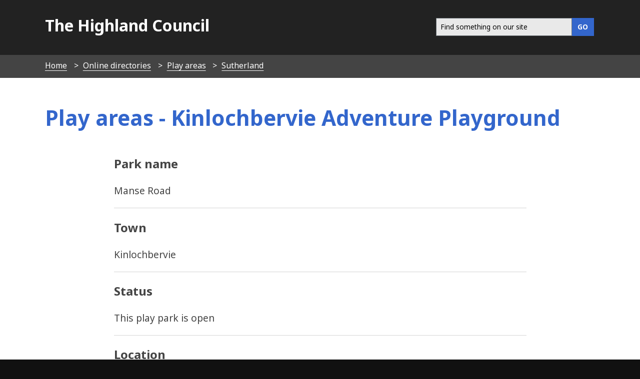

--- FILE ---
content_type: text/html; charset=UTF-8
request_url: https://www.highland.gov.uk/directory_record/1451711/kinlochbervie_adventure_playground/category/531/sutherland
body_size: 4354
content:
<!DOCTYPE html>
<!--[if lt IE 7]>       <html class="no-js lt-ie9 lt-ie8 lt-ie7 inner" lang="en"> <![endif]-->
<!--[if IE 7]>          <html class="no-js lt-ie9 lt-ie8 inner" lang="en"> <![endif]-->
<!--[if IE 8]>          <html class="no-js lt-ie10 lt-ie9 inner" lang="en"> <![endif]-->
<!--[if lte IE 9]>          <html class="no-js lt-ie10 inner" lang="en"> <![endif]-->
<!--[if gt IE 8]><!-->  <html class="no-js inner" lang="en"> <!--<![endif]-->
    <head>
     	<link rel="alternate" type="application/rss+xml" title="RSS" href="https://www.highland.gov.uk/rss/news">
        <link rel="search" type="application/opensearchdescription+xml" title="The Highland Council" href="https://www.highland.gov.uk/site/scripts/opensearch.php">
        <link rel="shortcut icon" type="image/x-icon" href="//www.highland.gov.uk/site/favicon.ico">
        <link rel="stylesheet" href="//www.highland.gov.uk/site/styles/generic/leaflet.css" type="text/css">
        <link rel="stylesheet" href="//www.highland.gov.uk/site/styles/generic/L.Control.Pan.css" type="text/css">
<!--[if lte IE 8]>
        <link rel="stylesheet" href="//www.highland.gov.uk/site/styles/generic/leaflet.ie.css" type="text/css">
        <link rel="stylesheet" href="//www.highland.gov.uk/site/styles/generic/L.Control.Pan.ie.css" type="text/css">
<![endif]-->
        <link rel="stylesheet" type="text/css" href="//www.highland.gov.uk/site/styles/generic/base.css">
        <link rel="stylesheet" type="text/css" href="//www.highland.gov.uk/site/styles/standard.css">
        <link href='//fonts.googleapis.com/css?family=Noto+Sans:400,700,400italic,700italic' rel='stylesheet' type='text/css'>
	<link href="https://www.highland.gov.uk/site/assets/css/all.css" rel="stylesheet">
	<link href="https://www.highland.gov.uk/site/assets/css/fontawesome.css" rel="stylesheet">
        <script src="https://ajax.googleapis.com/ajax/libs/jquery/3.2.1/jquery.min.js"></script>		
        <script type='text/javascript' src='/site/javascript/jquery.swiftype.autocomplete.js'></script>
        <link type='text/css' rel='stylesheet' href='/site/styles/autocomplete.css' media='all' />
		<meta class="swiftype" name="title" data-type="string" content="Play areas - Kinlochbervie Adventure Playground" >	
        <meta name="author" content="The Highland Council">
        <meta name="generator" content="http://www.jadu.net">
        <meta name="revisit-after" content="2 days">
        <meta name="robots" content="index,follow">
				
        <meta name="viewport" content="width=device-width, initial-scale=1">
	<meta property="og:image" content="https://www.highland.gov.uk/images/mast_logo.gif"/>

<!-- XHTML Template -->

	<meta http-equiv="content-language" content="en" />
	<!-- Dublin Core Metadata -->
	<meta name="DC.creator" lang="en" content="Matt Thornton" />
	<meta name="DC.date.created" scheme="DCTERMS.W3CDTF" lang="en" content="2020-07-03" />
	<meta name="DC.date.modified" scheme="DCTERMS.W3CDTF" lang="en" content="2022-01-06" />
	<meta name="DC.description" lang="en" content="A list of all play parks/play areas in Highland" />
	<meta name="DC.format" lang="en" scheme="DCTERMS.IMT" content="text/html" />
	<meta name="DC.identifier" scheme="DCTERMS.URI" content="http://www.highland.gov.uk/site/scripts/directory_record.php?recordID=1451711&amp;categoryID=531" />
	<meta name="DC.language" scheme="DCTERMS.ISO639-1" content="en" />
	<meta name="DC.publisher" lang="en" content="The Highland Council, Glenurquhart Road, Inverness, IV3 5NX, +44(0)1349 886606, service.point@highland.gov.uk" />
	<meta name="DC.rights.copyright" lang="en" content="This page is Copyright, The Highland Council" />
	<meta name="DC.title" lang="en" content="Kinlochbervie Adventure Playground" />
	<meta name="DC.coverage" lang="en" content="UK" />
<!-- XHTML Template -->

	<meta name="DC.subject" lang="en" content="Parks, gardens and open spaces" />
        <meta name="description" content="A list of all play parks/play areas in Highland">
        <meta name="keywords" content="Highland">
        <!--[if lte IE 9]>
                <script src="//www.highland.gov.uk/site/javascript/html5shiv.js"></script>
        <![endif]-->
        <script type="text/javascript" src="//www.highland.gov.uk/site/javascript/swfobject.js"></script>
         <title>Play areas - Kinlochbervie Adventure Playground | The Highland Council</title>
    </head>
    <body>
<!-- Custom banner start -->
<!-- Custom banner end -->
            <header class="fullwidth top-header">
                <div class="container">			
					                    <a href="#main-content" class="tabonly">Skip to main content</a>
                    <div class="column span-5">
                        <p><a href="https://www.highland.gov.uk">The Highland Council</a></p>
                    </div>
					                    <div class="column span-7 navigate">    
                        <nav class="float-right" >							
							<form action="/site/scripts/google_results.php" method="get" id="search" class="form search-main">
								<div id="input-outer">
									<label for="SearchSite" class="visually-hidden">Search this site</label>
									<input class="field" id="SearchSite" type="search" size="18" maxlength="40" name="q" placeholder="Find something on our site" ><input class="button button__primary" type="submit" value="GO">
								</div>
								<div id="search_resultsbar"></div>
							</form>								
                      </nav>
                    </div>

                </div>
            </header>
            
        <nav class="breadcrumb">
            <ol class="item-list item-list__inline container">
                <li>
                    <a href="https://www.highland.gov.uk" rel="home">Home</a>
                </li>
                <li>
                    <a href="https://www.highland.gov.uk/directories">Online directories</a>
                </li>
                <li>
                    <a href="https://www.highland.gov.uk/directory/64/play_areas">Play areas</a>
                </li>
                <li>
                    <a href="https://www.highland.gov.uk/directory/64/play_areas/category/531">Sutherland</a>
                </li>
                <li>
                    <span>Kinlochbervie Adventure Playground</span>
                </li>            </ol>
        </nav>
		<div class="wrapper main-content" id="main-content" tabindex="-1">
			<article class="container">
    			<div class="container write-header">
    				<div class="title">
        				<h1>Play areas - Kinlochbervie Adventure Playground  <br/><span style="font-size:0.6em; color:#111;"></span></h1>
    				</div>
    			</div>
                <ul class="data-table">
                    <li>
                        <h2>Park name</h2>
                        <div>
Manse Road
                        </div>
                    </li>
                    <li>
                        <h2>Town</h2>
                        <div>
Kinlochbervie
                        </div>
                    </li>
                    <li>
                        <h2>Status</h2>
                        <div>
This play park is open
                        </div>
                    </li>
                    <li>
                        <h2>Location</h2>
                        <div>
                            <input type="hidden" id="map_marker_image_8183" value="//www.highland.gov.uk/site/images/map_markers/tree.png">
                            <input type="hidden" id="map_marker_info_8183" value="Manse+Road%3Cbr+%2F%3E">
                            <input type="hidden" id="map_marker_location_8183" value="58.459945,-5.0344076">
                            <div id="map_8183" class="map"></div>
                        </div>
                    </li>
                    <li>
                        <h2>Location description</h2>
                        <div>
Manse Road
                        </div>
                    </li>
                    <li>
                        <h2>Area committee</h2>
                        <div>
Sutherland County
                        </div>
                    </li>
                </ul>
                </div>
<!-- googleoff: index -->

        <section class="sidebar sidebar__primary pull-9">
        
 
 
            
        </section>
<!-- googleon: index -->
            </article>
        </div>
     <footer class="wrapper footer" role="contentinfo">
            <div class="container">
                <div class="column span-4">
                    <ul class="item-list item-list__rich">
                        <li><a href="https://www.highland.gov.uk/contact" rel="nofollow">Contact Us</a></li>
                        <li><a href="/myaccount" rel="nofollow">Myaccount</a></li>
                        <li><a href="https://www.highland.gov.uk/site_map" rel="nofollow">Site map</a></li>
                        <li><a href="https://www.highland.gov.uk/a_to_z" rel="nofollow">A-Z of Services</a></li>
			<li><a href="/jobsandcareers" rel="nofollow">Jobs and careers</a>
                    </ul>				
                </div>
                <div class="column offset-1 span-4">
                    <ul class="item-list item-list__rich">
			<li><a rel="nofollow" href="/accessibility">Accessibility</a></li>
                        <li><a rel="nofollow" href="https://www.highland.gov.uk/info/591/council_and_government/453/privacy_and_cookies">Privacy and cookies</a></li>
                        <li><a rel="nofollow" href="/gaelic">Gaelic</a></li>
                    </ul>
				
					
					<p class="poweredby">
                         <a href="http://www.jadu.net">Powered by Jadu Content Management</a>
                    </p>
                    <p class="poweredby">
                    </p>
                </div>
                <div class="column span-3"> 
                    <p class="center">
                        <img src="/site/images/logo_whiteout.png" alt="The Highland Council logo" class="ft-img" style="width:180px; padding:0.8em;">
                     </p>	
                   
                    <nav class="social-media">
                        <ul class="item-list__inline">
                            <li><a href="https://x.com/highlandcouncil" aria-label="Highland Council X"><i class="fa-brands fa-square-x-twitter fa-2x"></i></a></li>
                            <li><a href="https://www.facebook.com/highlandcouncil" aria-label="Highland Council Facebook"><i class="fab fa-facebook-square fa-2x"></i></a></li>
                            <li><a href="https://www.instagram.com/highlandcouncil/" aria-label="Highland Council Instagram"><i class="fab fa-square-instagram fa-2x"></i></a></li> 
                            <li><a href="https://www.linkedin.com/company/highlandcouncil/" aria-label="Highland Council LinkedIn"><i class="fa-brands fa-linkedin fa-2x"></i></a></li>
			   <li><a href="https://www.flickr.com/photos/highlandcouncil/" aria-label="Highland Council Flickr"><i class="fab fa-flickr fa-2x"></i></a></li>
                            <li><a href="https://www.youtube.com/user/TheHighlandCouncil" aria-label="Highland Council YouTube"><i class="fab fa-youtube-square fa-2x"></i></a></li>
                        </ul>
                    </nav>

                </div>
            </div>
        </footer>
        <style>
.footer  a {
     border-bottom: 1px solid #111!important;
   }
</style>
        <!--[if lte IE 8]>
                <script src="//ajax.googleapis.com/ajax/libs/jquery/1.9.1/jquery.min.js"></script>
                <script src="//www.highland.gov.uk/site/javascript/lte-ie8.js"></script>
        <![endif]-->
        <!--[if lte IE 9]>
                <script src="//www.highland.gov.uk/site/javascript/placeholder.js"></script>
        <![endif]-->  
        <!--[if lt IE 9]>
            <script src="//html5shiv-printshiv.googlecode.com/svn/trunk/html5shiv-printshiv.js"></script>
        <![endif]-->
        <script src="//www.highland.gov.uk/site/javascript/almond.min.js"></script>
        <script src="//www.highland.gov.uk/site/javascript/util.min.js"></script>
        <script src="//www.highland.gov.uk/site/javascript/main.js"></script>
        <script type="text/javascript">
	    // Adds a body class of ie10 to... wait for it... IE10
        if (Function('/*@cc_on return document.documentMode===10@*/')()){
            document.documentElement.className+=' lt-ie11';
        }
    </script>

        <script type="text/javascript">
            (function (jadu) {
                if (!jadu.maps) {
                    jadu.maps = {};
                }

                jadu.maps.osmTileURI = 'http://{s}.tile.openstreetmap.org/{z}/{x}/{y}.png';
                jadu.maps.osmAttribution = 'Map data © OpenStreetMap contributors';
                jadu.maps.osmSubdomains = ["a", "b", "c"];
            }(this.jadu || (this.jadu = {})));
        </script>
        <script type="text/javascript" src="//www.highland.gov.uk/site/javascript/maps_osm/maps_osm.js"></script>
        <script type="text/javascript" src="//www.highland.gov.uk/site/javascript/maps_osm/geocoder_osm.js"></script>
        <script type="text/javascript" src="//www.highland.gov.uk/site/javascript/maps_osm/leaflet.js"></script>
        <script type="text/javascript" src="//www.highland.gov.uk/site/javascript/maps_osm/L.Control.Pan.js"></script>
        <script src="//www.highland.gov.uk/site/javascript/maps_osm/directory_record.js"></script>
        <script src="//www.highland.gov.uk/site/javascript/site.js"></script>
        <script>
            jQuery(document).ready(function() {
                if(jQuery('#SearchSite').length) {
                    jQuery('#SearchSite').swiftype({
                        engineKey: 'utpKQBnsjstyXHLG4y4d',
                        resultLimit: 5
                    });
                }
            });
		</script>
<!-- Fontawesome 6.4.2 load -->
<link href="site/assets/css/fontawesome.css" rel="stylesheet">
<link href="site/assets/css/all.css" rel="stylesheet">

<script>
    // Include the following lines to define the gtag() function when
    // calling this code prior to your gtag.js or Tag Manager snippet
    window.dataLayer = window.dataLayer || [];
    function gtag(){dataLayer.push(arguments);}
  
    // Call the default command before gtag.js or Tag Manager runs to
    // adjust how the tags operate when they run. Modify the defaults
    // per your business requirements and prior consent granted/denied, e.g.:
    gtag('consent', 'default', {
        'ad_storage': 'denied',
        'analytics_storage': 'denied'
    });
</script>

<!-- Load gtag.js -->
<script async src="https://www.googletagmanager.com/gtag/js?id=UA-1419908-4"></script>

<!-- Load cookie control JS file -->
<script src="https://www.highland.gov.uk/site/custom_scripts/cookieControl-9.x.min.js"></script>

<!-- Load the settings JS file -->
<script src="https://www.highland.gov.uk/site/custom_scripts/cookieControl-live.js"></script>

<script>
window.dataLayer = window.dataLayer || [];
function gtag(){dataLayer.push(arguments);}
gtag('js', new Date());
gtag('config', 'UA-1419908-4',
    {'anonymize_ip': true }
);
</script>

<style>
    /* This keeps the toggle button yellow when you use the keyboard to tab to it */
.checkbox-toggle {
    background-color: #fff0b1 !important;
}

#ccc .checkbox-toggle--dark .checkbox-toggle-toggle {
    background-color: #735fa0 !important;
}

#ccc #ccc-recommended-settings {
    border-radius: 0 !important;
}

#ccc #ccc-recommended-settings:hover {
    background-color: #36C !important;
    border-color: #36C !important;
}

#ccc #ccc-reject-settings {
    border-radius: 0 !important;
}

#ccc #ccc-reject-settings:hover {
    background-color: #36C !important;
    border-color: #36C !important;
}

#ccc-close:hover {
    border-color: #36C !important;
    background-color: #36C !important;
}

/* This stops the ‘Show vendors within this category’ being too dark */
#ccc .ccc-vendor-reveal {
    opacity: 1 !important;
}

/* removes overlay to fix search issue and removes analytics section with toggle */
#ccc-overlay, #ccc-optional-categories {
  display: none;
}

/* This sets the z-index low enough for Dragan Jaws users */
#ccc {
z-index: 99 !important;
}

#ccc .ccc-content--highlight .checkbox-toggle-input:focus ~ .checkbox-toggle-toggle {
    filter: none;
    background-color: #fff0b1 !important;
}

/* This hides the horizontal lines from showing */
#cc-panel hr {
display: none;
}

@media screen and (max-width: 300px) {    
#ccc-icon {
    width: 40px;
    height: 40px;
}
}
</style>
    </body>
</html> 


--- FILE ---
content_type: text/css
request_url: https://www.highland.gov.uk/site/styles/generic/L.Control.Pan.css
body_size: 647
content:
/* Make the default zoom control align with the pan control.
   
   This is ugly. 
   The parent box (class="leaflet-top leaflet-left") 
   should make all the child boxes be center-aligned instead. 
   Not sure if that is possible though.
*/
.leaflet-control-zoom {
	position: relative;
	left:23px;
}
/* 
   Make the zoomSlider control 
   (https://github.com/mattiasbengtsson/Leaflet.zoomslider) 
   align with the pan control. 
*/
.leaflet-control-zoomslider {
	position: relative;
	left:22px;
}

.leaflet-control-pan  {
	   /* 
	     .leaflet-control-pan-right-wrap: right 
	   + .leaflet-control-pan a: width
	   = 52 + 24 = 76
	   */
	width: 76px; 
	   /* 
	     .leaflet-control-pan-down-wrap: top
	   + .leaflet-control-pan a: height
	   = 52 + 24 = 76
	   */
	height: 76px;
}

.leaflet-control-pan > div {
    -moz-border-radius: 5px;
    -webkit-border-radius: 5px;
    border-radius: 5px;
}
.leaflet-control-pan > div {
  border: 1px solid #888;
  box-shadow: 0 0 8px rgba(0,0,0,0.4);
}
.leaflet-control-pan a {
    background-color: rgba(255, 255, 255, 0.8);
}
.leaflet-control-pan a{
    background-position: 50% 50%;
    background-repeat: no-repeat;
    display: block;
}
.leaflet-control-pan a {
    -moz-border-radius: 4px;
    -webkit-border-radius: 4px;
    border-radius: 4px;
    width: 22px;
    height: 22px;
}
.leaflet-control-pan a:hover {
    background-color: #fff;
}

.leaflet-control-pan-up-wrap {
	position:absolute;
	left:26px;
}
.leaflet-control-pan-left-wrap {
	position:absolute;
	top:26px;
}
.leaflet-control-pan-right-wrap {
	position:absolute;
	left:52px;	
	top:26px;
}
.leaflet-control-pan-down-wrap {
	position:absolute;
	left:26px;
	top:52px;
}

.leaflet-control-pan-up {
	background-image: url(../../images/pan-up.png);
}
.leaflet-control-pan-left {
	background-image: url(../../images/pan-left.png);
}
.leaflet-control-pan-right {
	background-image: url(../../images/pan-right.png);
}
.leaflet-control-pan-down {
	background-image: url(../../images/pan-down.png);
}

/****** Touch Alterations ******/
.leaflet-touch .leaflet-control-pan div {
  border: 4px solid rgba(0, 0, 0, 0.3);
  box-shadow: none;

  border-radius: 10px;
}

.leaflet-touch .leaflet-control-pan {
  width: 89px;
  height: 119px;
}

.leaflet-touch .leaflet-control-pan a {
  width: 30px;
  height: 30px;

  border-radius: 7px;
}

.leaflet-touch .leaflet-control-pan-up-wrap {
  left:26px;
}

.leaflet-touch .leaflet-control-pan-left-wrap {
  top:40px;
}

.leaflet-touch .leaflet-control-pan-right-wrap {
  left:52px;
  top:40px;
}

.leaflet-touch .leaflet-control-pan-down-wrap {
  left:26px;
  top:80px;
}


--- FILE ---
content_type: text/css
request_url: https://www.highland.gov.uk/site/styles/standard.css
body_size: 20170
content:
/*! normalize.css v1.1.0 | MIT License | git.io/normalize */
/* Colour variables used throughout site - allows for easy amending of colour scheme */
:root {
    /* Branding colours */
    --main-site-color:#111;
    --accent-color: #36C;
    /* Link colours */
    --link-color: #36C;
    --link-hover-color: #036;
    --focus-color: #fd0;
    --focus-text-color: #000;
    /* Text colours */
    --text-default-color: #444;
    --heading-blue-color:#36c;
    --heading-default-color: #444; 

     /* Element colours */
    --widget-background-color: #111;
    --headfoot-color:#111;
    --home-standard-bckg: #fff;
    --home-alt-bckg:#F8F8F8; 

    /* misc colours */
    --warning-color: #fd0;
    --standout-color: #36C;
    --error-color: #C00;
    --primary-color: #222;
    --success-color: #063;

   }
@import url(//fonts.googleapis.com/css?family=Domine:400,700);
.centre,
.grid-master {
    text-align: center
}
.header__menus,
.hero-menus__real,
body {
    -webkit-font-smoothing: antialiased
}
#main-content a,
.supplement a,
pre {
    word-wrap: break-word
}
article,
aside,
details,
figcaption,
figure,
footer,
header,
hgroup,
main,
nav,
section,
summary {
    display: block
}
figcaption {
    font-size: .8em;
    color: #6F777B;
    padding-bottom: 5px
}
audio,
canvas,
video {
    display: inline-block
}
audio:not([controls]) {
    display: none;
    height: 0
}
[hidden] {
    display: none
}
html {
    font-size: 100%;
    -webkit-text-size-adjust: 100%;
    -ms-text-size-adjust: 100%
}
body,
figure,
form {
    margin: 0
}
abbr[title] {
    border-bottom: 1px dotted
}
b,
strong {
    font-weight: 700
}
hr {
    -moz-box-sizing: content-box;
    box-sizing: content-box;
    height: 0
}
mark {
    background: #ff0;
    color: #000
}
dl,
menu,
ol,
p,
pre,
ul {
    margin: 1em 0
}
code,
kbd,
pre,
samp {
    font-family: monospace, serif;
    font-family: 'courier new', monospace
}
html,
html.index8,
html.inner2,
html.styleguide,
input {
    font-family: "noto sans", sans-serif
}
pre {
    white-space: pre;
    white-space: pre-wrap
}
q {
    quotes: none
}
q:after,
q:before {
    content: '';
    content: none
}
small {
    font-size: 80%
}
sub,
sup {
    font-size: 75%;
    line-height: 0;
    position: relative;
    vertical-align: baseline
}
sup {
    top: -.5em
}
sub {
    bottom: -.25em
}
dd {
    margin: 0 0 0 40px
}
menu,
ol,
ul {
    padding: 0 0 0 40px
}
nav ol,
nav ul {
    list-style: none
}
img {
    border: 1px solid transparent;
    -ms-interpolation-mode: bicubic
}
svg:not(:root) {
    overflow: hidden
}
fieldset {
    border: 1px solid silver;
    margin: 0 2px;
    padding: .35em .625em .75em
}
legend {
    border: 0;
    padding: 0;
    white-space: normal
}
button,
input,
select,
textarea {
    font-size: 100%;
    margin: 0;
    vertical-align: baseline
}
button,
input {
    line-height: normal
}
button,
select {
    text-transform: none
}
button,
html input[type=button],
input[type=reset],
input[type=submit] {
    -webkit-appearance: button;
    cursor: pointer
}
button[disabled],
html input[disabled] {
    cursor: default
}
input[type=checkbox],
input[type=radio] {
    box-sizing: border-box;
    padding: 0
}
input[type=search] {
    -webkit-appearance: textfield;
    -moz-box-sizing: content-box;
    -webkit-box-sizing: content-box;
    box-sizing: content-box
}
input[type=search]::-webkit-search-cancel-button,
input[type=search]::-webkit-search-decoration {
    -webkit-appearance: none
}
button::-moz-focus-inner,
input::-moz-focus-inner {
    border: 0;
    padding: 0
}
textarea {
    overflow: auto;
    vertical-align: top
}
table {
    border-collapse: collapse;
    border-spacing: 0
}
.hide-text {
    height: 1px;
    width: 1px;
    position: absolute;
    overflow: hidden;
    top: -10px
}
.visually-hidden {
    position: absolute;
    left: 0;
    top: -99999em
}
.float-left {
    float: left
}
.float-right {
    float: right
}
.show-grid:nth-child(2n+1) div {
    background: #fac8f0
}
.show-grid:nth-child(3n+1) div {
    background: #c8faf0
}
.show-grid div {
    height: 200px;
    background: #b4c8f0
}
.container,
.site-header {
    width: 100%;
    max-width: 1100px;
    -webkit-box-sizing: border-box;
    -moz-box-sizing: border-box;
    box-sizing: border-box;
    margin: auto auto 1.2em;
    display: block;
    clear: both;
    overflow: auto
}
.fullwidth,
.map img {
    max-width: none
}
.grid-master {
    position: absolute;
    z-index: -1;
    overflow: auto;
    width: 100%
}
.grid-overlay {
    height: 2000px
}
.grid-overlay div {
    height: 2000px;
    background: rgba(255, 0, 0, .1)!important
}
#content,
.column,
.logo,
.sidebar__primary,
.sidebar__secondary,
.site-header .form__search,
.site-header .item-list,
.span-1,
.span-10,
.span-11,
.span-12,
.span-2,
.span-3,
.span-4,
.span-5,
.span-6,
.span-7,
.span-8,
.span-9 {
    margin-right: 1.81818%;
    display: block;
    float: left;
    position: relative
}
#content:last-child,
.column:last-child,
.logo:last-child,
.sidebar__primary:last-child,
.sidebar__secondary:last-child,
.site-header .form__search:last-child,
.site-header .item-list:last-child,
.span-10:last-child,
.span-11:last-child,
.span-12:last-child,
.span-1:last-child,
.span-2:last-child,
.span-3:last-child,
.span-4:last-child,
.span-5:last-child,
.span-6:last-child,
.span-7:last-child,
.span-8:last-child,
.span-9:last-child {
    margin-right: 0
}
@media (max-width: 600px) {
    #content,
    .column,
    .logo,
    .sidebar__primary,
    .sidebar__secondary,
    .site-header .form__search,
    .site-header .item-list,
    .span-1,
    .span-10,
    .span-11,
    .span-12,
    .span-2,
    .span-3,
    .span-4,
    .span-5,
    .span-6,
    .span-7,
    .span-8,
    .span-9 {
        width: 100%!important;
        margin-right: 0;
        margin-left: 0!important;
        float: none;
        clear: both
    }
}
.pull-right,
.site-header .form__search {
    float: right;
    margin-left: 0
}
.pull-right:last-child,
.site-header .form__search:last-child {
    margin-right: 1.81818%
}
.span-1 {
    width: 6.66667%
}
.push-1 {
    left: 6.66667%;
    right: auto
}
.pull-1 {
    right: 6.66667%;
    left: auto
}
.logo,
.sidebar__secondary,
.span-2 {
    width: 15.15152%
}
.logo .one-eigth,
.sidebar__secondary .one-eigth,
.span-2 .one-eigth {
    width: 1.80556%;
    margin-right: 12.22222%;
    float: left;
    -webkit-box-sizing: border-box;
    -moz-box-sizing: border-box;
    box-sizing: border-box
}
.logo .one-eigth:last-child,
.sidebar__secondary .one-eigth:last-child,
.span-2 .one-eigth:last-child {
    margin-right: 0
}
.logo .one-seventh,
.sidebar__secondary .one-seventh,
.span-2 .one-seventh {
    width: 3.80952%;
    margin-right: 12.22222%;
    float: left;
    -webkit-box-sizing: border-box;
    -moz-box-sizing: border-box;
    box-sizing: border-box
}
.logo .one-seventh:last-child,
.sidebar__secondary .one-seventh:last-child,
.span-2 .one-seventh:last-child {
    margin-right: 0
}
.logo .one-sixth,
.sidebar__secondary .one-sixth,
.span-2 .one-sixth {
    width: 6.48148%;
    margin-right: 12.22222%;
    float: left;
    -webkit-box-sizing: border-box;
    -moz-box-sizing: border-box;
    box-sizing: border-box
}
.logo .one-sixth:last-child,
.sidebar__secondary .one-sixth:last-child,
.span-2 .one-sixth:last-child {
    margin-right: 0
}
.logo .one-fith,
.sidebar__secondary .one-fith,
.span-2 .one-fith {
    width: 10.22222%;
    margin-right: 12.22222%;
    float: left;
    -webkit-box-sizing: border-box;
    -moz-box-sizing: border-box;
    box-sizing: border-box
}
.logo .one-fith:last-child,
.sidebar__secondary .one-fith:last-child,
.span-2 .one-fith:last-child {
    margin-right: 0
}
.logo .three-eigths,
.sidebar__secondary .three-eigths,
.span-2 .three-eigths {
    width: 29.86111%;
    margin-right: 12.22222%;
    float: left;
    -webkit-box-sizing: border-box;
    -moz-box-sizing: border-box;
    box-sizing: border-box
}
.logo .three-eigths:last-child,
.sidebar__secondary .three-eigths:last-child,
.span-2 .three-eigths:last-child {
    margin-right: 0
}
.logo .one-quarter,
.sidebar__secondary .one-quarter,
.span-2 .one-quarter {
    width: 15.83333%;
    margin-right: 12.22222%;
    float: left;
    -webkit-box-sizing: border-box;
    -moz-box-sizing: border-box;
    box-sizing: border-box
}
.logo .one-quarter:last-child,
.sidebar__secondary .one-quarter:last-child,
.span-2 .one-quarter:last-child {
    margin-right: 0
}
.logo .two-sevenths,
.sidebar__secondary .two-sevenths,
.span-2 .two-sevenths {
    width: 19.84127%;
    margin-right: 12.22222%;
    float: left;
    -webkit-box-sizing: border-box;
    -moz-box-sizing: border-box;
    box-sizing: border-box
}
.logo .two-sevenths:last-child,
.sidebar__secondary .two-sevenths:last-child,
.span-2 .two-sevenths:last-child {
    margin-right: 0
}
.logo .two-fiths,
.sidebar__secondary .two-fiths,
.span-2 .two-fiths {
    width: 32.66667%;
    margin-right: 12.22222%;
    float: left;
    -webkit-box-sizing: border-box;
    -moz-box-sizing: border-box;
    box-sizing: border-box
}
.logo .two-fiths:last-child,
.sidebar__secondary .two-fiths:last-child,
.span-2 .two-fiths:last-child {
    margin-right: 0
}
.logo .one-third,
.sidebar__secondary .one-third,
.span-2 .one-third {
    width: 25.18519%;
    margin-right: 12.22222%;
    float: left;
    -webkit-box-sizing: border-box;
    -moz-box-sizing: border-box;
    box-sizing: border-box
}
.logo .one-third:last-child,
.sidebar__secondary .one-third:last-child,
.span-2 .one-third:last-child {
    margin-right: 0
}
.logo .three-sevenths,
.sidebar__secondary .three-sevenths,
.span-2 .three-sevenths {
    width: 35.87302%;
    margin-right: 12.22222%;
    float: left;
    -webkit-box-sizing: border-box;
    -moz-box-sizing: border-box;
    box-sizing: border-box
}
.logo .three-sevenths:last-child,
.sidebar__secondary .three-sevenths:last-child,
.span-2 .three-sevenths:last-child {
    margin-right: 0
}
.logo .half,
.sidebar__secondary .half,
.span-2 .half {
    width: 43.88889%;
    margin-right: 12.22222%;
    float: left;
    -webkit-box-sizing: border-box;
    -moz-box-sizing: border-box;
    box-sizing: border-box
}
.logo .half:last-child,
.sidebar__secondary .half:last-child,
.span-2 .half:last-child {
    margin-right: 0
}
.logo .five-eigths,
.sidebar__secondary .five-eigths,
.span-2 .five-eigths {
    width: 57.91667%;
    margin-right: 12.22222%;
    float: left;
    -webkit-box-sizing: border-box;
    -moz-box-sizing: border-box;
    box-sizing: border-box
}
.logo .five-eigths:last-child,
.sidebar__secondary .five-eigths:last-child,
.span-2 .five-eigths:last-child {
    margin-right: 0
}
.logo .four-sevenths,
.sidebar__secondary .four-sevenths,
.span-2 .four-sevenths {
    width: 51.90476%;
    margin-right: 12.22222%;
    float: left;
    -webkit-box-sizing: border-box;
    -moz-box-sizing: border-box;
    box-sizing: border-box
}
.logo .four-sevenths:last-child,
.sidebar__secondary .four-sevenths:last-child,
.span-2 .four-sevenths:last-child {
    margin-right: 0
}
.logo .three-fiths,
.sidebar__secondary .three-fiths,
.span-2 .three-fiths {
    width: 55.11111%;
    margin-right: 12.22222%;
    float: left;
    -webkit-box-sizing: border-box;
    -moz-box-sizing: border-box;
    box-sizing: border-box
}
.logo .three-fiths:last-child,
.sidebar__secondary .three-fiths:last-child,
.span-2 .three-fiths:last-child {
    margin-right: 0
}
.logo .two-thirds,
.sidebar__secondary .two-thirds,
.span-2 .two-thirds {
    width: 62.59259%;
    margin-right: 12.22222%;
    float: left;
    -webkit-box-sizing: border-box;
    -moz-box-sizing: border-box;
    box-sizing: border-box
}
.logo .two-thirds:last-child,
.sidebar__secondary .two-thirds:last-child,
.span-2 .two-thirds:last-child {
    margin-right: 0
}
.logo .three-quarters,
.sidebar__secondary .three-quarters,
.span-2 .three-quarters {
    width: 71.94444%;
    margin-right: 12.22222%;
    float: left;
    -webkit-box-sizing: border-box;
    -moz-box-sizing: border-box;
    box-sizing: border-box
}
.logo .three-quarters:last-child,
.sidebar__secondary .three-quarters:last-child,
.span-2 .three-quarters:last-child {
    margin-right: 0
}
.logo .five-sevenths,
.sidebar__secondary .five-sevenths,
.span-2 .five-sevenths {
    width: 67.93651%;
    margin-right: 12.22222%;
    float: left;
    -webkit-box-sizing: border-box;
    -moz-box-sizing: border-box;
    box-sizing: border-box
}
.logo .five-sevenths:last-child,
.sidebar__secondary .five-sevenths:last-child,
.span-2 .five-sevenths:last-child {
    margin-right: 0
}
.logo .four-fiths,
.sidebar__secondary .four-fiths,
.span-2 .four-fiths {
    width: 77.55556%;
    margin-right: 12.22222%;
    float: left;
    -webkit-box-sizing: border-box;
    -moz-box-sizing: border-box;
    box-sizing: border-box
}
.logo .four-fiths:last-child,
.sidebar__secondary .four-fiths:last-child,
.span-2 .four-fiths:last-child {
    margin-right: 0
}
.logo .five-sixths,
.sidebar__secondary .five-sixths,
.span-2 .five-sixths {
    width: 81.2963%;
    margin-right: 12.22222%;
    float: left;
    -webkit-box-sizing: border-box;
    -moz-box-sizing: border-box;
    box-sizing: border-box
}
.logo .five-sixths:last-child,
.sidebar__secondary .five-sixths:last-child,
.span-2 .five-sixths:last-child {
    margin-right: 0
}
.logo .six-sevenths,
.sidebar__secondary .six-sevenths,
.span-2 .six-sevenths {
    width: 83.96825%;
    margin-right: 12.22222%;
    float: left;
    -webkit-box-sizing: border-box;
    -moz-box-sizing: border-box;
    box-sizing: border-box
}
.logo .six-sevenths:last-child,
.sidebar__secondary .six-sevenths:last-child,
.span-2 .six-sevenths:last-child {
    margin-right: 0
}
.logo .seven-eigths,
.sidebar__secondary .seven-eigths,
.span-2 .seven-eigths {
    width: 85.97222%;
    margin-right: 12.22222%;
    float: left;
    -webkit-box-sizing: border-box;
    -moz-box-sizing: border-box;
    box-sizing: border-box
}
.logo .seven-eigths:last-child,
.sidebar__secondary .seven-eigths:last-child,
.span-2 .seven-eigths:last-child {
    margin-right: 0
}
@media only screen and (min-width: 600px) {
    .push-2 {
        left: 15.15152%;
        right: auto;
        margin-right: 0!important;
        margin-left: 1.81818%
    }
    .pull-2 {
        right: 15.15152%;
        left: auto;
        margin-right: 1.81818%
    }
}
.sidebar__primary,
.site-header .form__search,
.span-3 {
    width: 23.63636%
}
.sidebar__primary .one-eigth,
.site-header .form__search .one-eigth,
.span-3 .one-eigth {
    width: 5.64459%;
    margin-right: 7.83476%;
    float: left;
    -webkit-box-sizing: border-box;
    -moz-box-sizing: border-box;
    box-sizing: border-box
}
.sidebar__primary .one-eigth:last-child,
.site-header .form__search .one-eigth:last-child,
.span-3 .one-eigth:last-child {
    margin-right: 0
}
.sidebar__primary .one-seventh,
.site-header .form__search .one-seventh,
.span-3 .one-seventh {
    width: 7.57021%;
    margin-right: 7.83476%;
    float: left;
    -webkit-box-sizing: border-box;
    -moz-box-sizing: border-box;
    box-sizing: border-box
}
.sidebar__primary .one-seventh:last-child,
.site-header .form__search .one-seventh:last-child,
.span-3 .one-seventh:last-child {
    margin-right: 0
}
.sidebar__primary .one-sixth,
.site-header .form__search .one-sixth,
.span-3 .one-sixth {
    width: 10.1377%;
    margin-right: 7.83476%;
    float: left;
    -webkit-box-sizing: border-box;
    -moz-box-sizing: border-box;
    box-sizing: border-box
}
.sidebar__primary .one-sixth:last-child,
.site-header .form__search .one-sixth:last-child,
.span-3 .one-sixth:last-child {
    margin-right: 0
}
.sidebar__primary .one-fith,
.site-header .form__search .one-fith,
.span-3 .one-fith {
    width: 13.73219%;
    margin-right: 7.83476%;
    float: left;
    -webkit-box-sizing: border-box;
    -moz-box-sizing: border-box;
    box-sizing: border-box
}
.sidebar__primary .one-fith:last-child,
.site-header .form__search .one-fith:last-child,
.span-3 .one-fith:last-child {
    margin-right: 0
}
.sidebar__primary .three-eigths,
.site-header .form__search .three-eigths,
.span-3 .three-eigths {
    width: 32.60328%;
    margin-right: 7.83476%;
    float: left;
    -webkit-box-sizing: border-box;
    -moz-box-sizing: border-box;
    box-sizing: border-box
}
.sidebar__primary .three-eigths:last-child,
.site-header .form__search .three-eigths:last-child,
.span-3 .three-eigths:last-child {
    margin-right: 0
}
.sidebar__primary .one-quarter,
.site-header .form__search .one-quarter,
.span-3 .one-quarter {
    width: 19.12393%;
    margin-right: 7.83476%;
    float: left;
    -webkit-box-sizing: border-box;
    -moz-box-sizing: border-box;
    box-sizing: border-box
}
.sidebar__primary .one-quarter:last-child,
.site-header .form__search .one-quarter:last-child,
.span-3 .one-quarter:last-child {
    margin-right: 0
}
.sidebar__primary .two-sevenths,
.site-header .form__search .two-sevenths,
.span-3 .two-sevenths {
    width: 22.97517%;
    margin-right: 7.83476%;
    float: left;
    -webkit-box-sizing: border-box;
    -moz-box-sizing: border-box;
    box-sizing: border-box
}
.sidebar__primary .two-sevenths:last-child,
.site-header .form__search .two-sevenths:last-child,
.span-3 .two-sevenths:last-child {
    margin-right: 0
}
.sidebar__primary .two-fiths,
.site-header .form__search .two-fiths,
.span-3 .two-fiths {
    width: 35.29915%;
    margin-right: 7.83476%;
    float: left;
    -webkit-box-sizing: border-box;
    -moz-box-sizing: border-box;
    box-sizing: border-box
}
.sidebar__primary .two-fiths:last-child,
.site-header .form__search .two-fiths:last-child,
.span-3 .two-fiths:last-child {
    margin-right: 0
}
.sidebar__primary .one-third,
.site-header .form__search .one-third,
.span-3 .one-third {
    width: 28.11016%;
    margin-right: 7.83476%;
    float: left;
    -webkit-box-sizing: border-box;
    -moz-box-sizing: border-box;
    box-sizing: border-box
}
.sidebar__primary .one-third:last-child,
.site-header .form__search .one-third:last-child,
.span-3 .one-third:last-child {
    margin-right: 0
}
.sidebar__primary .three-sevenths,
.site-header .form__search .three-sevenths,
.span-3 .three-sevenths {
    width: 38.38014%;
    margin-right: 7.83476%;
    float: left;
    -webkit-box-sizing: border-box;
    -moz-box-sizing: border-box;
    box-sizing: border-box
}
.sidebar__primary .three-sevenths:last-child,
.site-header .form__search .three-sevenths:last-child,
.span-3 .three-sevenths:last-child {
    margin-right: 0
}
.sidebar__primary .half,
.site-header .form__search .half,
.span-3 .half {
    width: 46.08262%;
    margin-right: 7.83476%;
    float: left;
    -webkit-box-sizing: border-box;
    -moz-box-sizing: border-box;
    box-sizing: border-box
}
.sidebar__primary .half:last-child,
.site-header .form__search .half:last-child,
.span-3 .half:last-child {
    margin-right: 0
}
.sidebar__primary .five-eigths,
.site-header .form__search .five-eigths,
.span-3 .five-eigths {
    width: 59.56197%;
    margin-right: 7.83476%;
    float: left;
    -webkit-box-sizing: border-box;
    -moz-box-sizing: border-box;
    box-sizing: border-box
}
.sidebar__primary .five-eigths:last-child,
.site-header .form__search .five-eigths:last-child,
.span-3 .five-eigths:last-child {
    margin-right: 0
}
.sidebar__primary .four-sevenths,
.site-header .form__search .four-sevenths,
.span-3 .four-sevenths {
    width: 53.7851%;
    margin-right: 7.83476%;
    float: left;
    -webkit-box-sizing: border-box;
    -moz-box-sizing: border-box;
    box-sizing: border-box
}
.sidebar__primary .four-sevenths:last-child,
.site-header .form__search .four-sevenths:last-child,
.span-3 .four-sevenths:last-child {
    margin-right: 0
}
.sidebar__primary .three-fiths,
.site-header .form__search .three-fiths,
.span-3 .three-fiths {
    width: 56.8661%;
    margin-right: 7.83476%;
    float: left;
    -webkit-box-sizing: border-box;
    -moz-box-sizing: border-box;
    box-sizing: border-box
}
.sidebar__primary .three-fiths:last-child,
.site-header .form__search .three-fiths:last-child,
.span-3 .three-fiths:last-child {
    margin-right: 0
}
.sidebar__primary .two-thirds,
.site-header .form__search .two-thirds,
.span-3 .two-thirds {
    width: 64.05508%;
    margin-right: 7.83476%;
    float: left;
    -webkit-box-sizing: border-box;
    -moz-box-sizing: border-box;
    box-sizing: border-box
}
.sidebar__primary .two-thirds:last-child,
.site-header .form__search .two-thirds:last-child,
.span-3 .two-thirds:last-child {
    margin-right: 0
}
.sidebar__primary .three-quarters,
.site-header .form__search .three-quarters,
.span-3 .three-quarters {
    width: 73.04131%;
    margin-right: 7.83476%;
    float: left;
    -webkit-box-sizing: border-box;
    -moz-box-sizing: border-box;
    box-sizing: border-box
}
.sidebar__primary .three-quarters:last-child,
.site-header .form__search .three-quarters:last-child,
.span-3 .three-quarters:last-child {
    margin-right: 0
}
.sidebar__primary .five-sevenths,
.site-header .form__search .five-sevenths,
.span-3 .five-sevenths {
    width: 69.19007%;
    margin-right: 7.83476%;
    float: left;
    -webkit-box-sizing: border-box;
    -moz-box-sizing: border-box;
    box-sizing: border-box
}
.sidebar__primary .five-sevenths:last-child,
.site-header .form__search .five-sevenths:last-child,
.span-3 .five-sevenths:last-child {
    margin-right: 0
}
.sidebar__primary .four-fiths,
.site-header .form__search .four-fiths,
.span-3 .four-fiths {
    width: 78.43305%;
    margin-right: 7.83476%;
    float: left;
    -webkit-box-sizing: border-box;
    -moz-box-sizing: border-box;
    box-sizing: border-box
}
.sidebar__primary .four-fiths:last-child,
.site-header .form__search .four-fiths:last-child,
.span-3 .four-fiths:last-child {
    margin-right: 0
}
.sidebar__primary .five-sixths,
.site-header .form__search .five-sixths,
.span-3 .five-sixths {
    width: 82.02754%;
    margin-right: 7.83476%;
    float: left;
    -webkit-box-sizing: border-box;
    -moz-box-sizing: border-box;
    box-sizing: border-box
}
.sidebar__primary .five-sixths:last-child,
.site-header .form__search .five-sixths:last-child,
.span-3 .five-sixths:last-child {
    margin-right: 0
}
.sidebar__primary .six-sevenths,
.site-header .form__search .six-sevenths,
.span-3 .six-sevenths {
    width: 84.59503%;
    margin-right: 7.83476%;
    float: left;
    -webkit-box-sizing: border-box;
    -moz-box-sizing: border-box;
    box-sizing: border-box
}
.sidebar__primary .six-sevenths:last-child,
.site-header .form__search .six-sevenths:last-child,
.span-3 .six-sevenths:last-child {
    margin-right: 0
}
.sidebar__primary .seven-eigths,
.site-header .form__search .seven-eigths,
.span-3 .seven-eigths {
    width: 86.52066%;
    margin-right: 7.83476%;
    float: left;
    -webkit-box-sizing: border-box;
    -moz-box-sizing: border-box;
    box-sizing: border-box
}
.span-4 .one-eigth,
.span-4 .one-seventh {
    float: left;
    -webkit-box-sizing: border-box;
    -moz-box-sizing: border-box
}
.sidebar__primary .seven-eigths:last-child,
.site-header .form__search .seven-eigths:last-child,
.span-3 .seven-eigths:last-child {
    margin-right: 0
}
@media only screen and (min-width: 600px) {
    .push-3 {
        left: 23.63636%;
        right: auto;
        margin-right: 0!important;
        margin-left: 1.81818%
    }
    .pull-3 {
        right: 23.63636%;
        left: auto;
        margin-right: 1.81818%
    }
}
.span-4 {
    width: 32.12121%
}
.span-4 .one-eigth {
    width: 7.45545%;
    margin-right: 5.7652%;
    box-sizing: border-box
}
.span-4 .one-eigth:last-child {
    margin-right: 0
}
.span-4 .one-seventh {
    width: 9.34412%;
    margin-right: 5.7652%;
    box-sizing: border-box
}
.span-4 .one-fith,
.span-4 .one-sixth {
    float: left;
    -webkit-box-sizing: border-box;
    -moz-box-sizing: border-box
}
.span-4 .one-seventh:last-child {
    margin-right: 0
}
.span-4 .one-sixth {
    width: 11.86233%;
    margin-right: 5.7652%;
    box-sizing: border-box
}
.span-4 .one-sixth:last-child {
    margin-right: 0
}
.span-4 .one-fith {
    width: 15.38784%;
    margin-right: 5.7652%;
    box-sizing: border-box
}
.span-4 .one-quarter,
.span-4 .three-eigths {
    float: left;
    -webkit-box-sizing: border-box;
    -moz-box-sizing: border-box
}
.span-4 .one-fith:last-child {
    margin-right: 0
}
.span-4 .three-eigths {
    width: 33.89675%;
    margin-right: 5.7652%;
    box-sizing: border-box
}
.span-4 .three-eigths:last-child {
    margin-right: 0
}
.span-4 .one-quarter {
    width: 20.6761%;
    margin-right: 5.7652%;
    box-sizing: border-box
}
.span-4 .two-fiths,
.span-4 .two-sevenths {
    float: left;
    -webkit-box-sizing: border-box;
    -moz-box-sizing: border-box
}
.span-4 .one-quarter:last-child {
    margin-right: 0
}
.span-4 .two-sevenths {
    width: 24.45343%;
    margin-right: 5.7652%;
    box-sizing: border-box
}
.span-4 .two-sevenths:last-child {
    margin-right: 0
}
.span-4 .two-fiths {
    width: 36.54088%;
    margin-right: 5.7652%;
    box-sizing: border-box
}
.span-4 .one-third,
.span-4 .three-sevenths {
    float: left;
    -webkit-box-sizing: border-box;
    -moz-box-sizing: border-box
}
.span-4 .two-fiths:last-child {
    margin-right: 0
}
.span-4 .one-third {
    width: 29.48987%;
    margin-right: 5.7652%;
    box-sizing: border-box
}
.span-4 .one-third:last-child {
    margin-right: 0
}
.span-4 .three-sevenths {
    width: 39.56274%;
    margin-right: 5.7652%;
    box-sizing: border-box
}
.span-4 .five-eigths,
.span-4 .half {
    float: left;
    -webkit-box-sizing: border-box;
    -moz-box-sizing: border-box
}
.span-4 .three-sevenths:last-child {
    margin-right: 0
}
.span-4 .half {
    width: 47.1174%;
    margin-right: 5.7652%;
    box-sizing: border-box
}
.span-4 .half:last-child {
    margin-right: 0
}
.span-4 .five-eigths {
    width: 60.33805%;
    margin-right: 5.7652%;
    box-sizing: border-box
}
.span-4 .four-sevenths,
.span-4 .three-fiths {
    float: left;
    -webkit-box-sizing: border-box;
    -moz-box-sizing: border-box
}
.span-4 .five-eigths:last-child {
    margin-right: 0
}
.span-4 .four-sevenths {
    width: 54.67206%;
    margin-right: 5.7652%;
    box-sizing: border-box
}
.span-4 .four-sevenths:last-child {
    margin-right: 0
}
.span-4 .three-fiths {
    width: 57.69392%;
    margin-right: 5.7652%;
    box-sizing: border-box
}
.span-4 .three-quarters,
.span-4 .two-thirds {
    float: left;
    -webkit-box-sizing: border-box;
    -moz-box-sizing: border-box
}
.span-4 .three-fiths:last-child {
    margin-right: 0
}
.span-4 .two-thirds {
    width: 64.74493%;
    margin-right: 5.7652%;
    box-sizing: border-box
}
.span-4 .two-thirds:last-child {
    margin-right: 0
}
.span-4 .three-quarters {
    width: 73.5587%;
    margin-right: 5.7652%;
    box-sizing: border-box
}
.span-4 .five-sevenths,
.span-4 .four-fiths {
    float: left;
    -webkit-box-sizing: border-box;
    -moz-box-sizing: border-box
}
.span-4 .three-quarters:last-child {
    margin-right: 0
}
.span-4 .five-sevenths {
    width: 69.78137%;
    margin-right: 5.7652%;
    box-sizing: border-box
}
.span-4 .five-sevenths:last-child {
    margin-right: 0
}
.span-4 .four-fiths {
    width: 78.84696%;
    margin-right: 5.7652%;
    box-sizing: border-box
}
.span-4 .five-sixths,
.span-4 .six-sevenths {
    float: left;
    -webkit-box-sizing: border-box;
    -moz-box-sizing: border-box
}
.span-4 .four-fiths:last-child {
    margin-right: 0
}
.span-4 .five-sixths {
    width: 82.37247%;
    margin-right: 5.7652%;
    box-sizing: border-box
}
.span-4 .five-sixths:last-child {
    margin-right: 0
}
.span-4 .six-sevenths {
    width: 84.89069%;
    margin-right: 5.7652%;
    box-sizing: border-box
}
.span-4 .seven-eigths,
.span-5 .one-eigth {
    float: left;
    -webkit-box-sizing: border-box;
    -moz-box-sizing: border-box
}
.span-4 .six-sevenths:last-child {
    margin-right: 0
}
.span-4 .seven-eigths {
    width: 86.77935%;
    margin-right: 5.7652%;
    box-sizing: border-box
}
.span-4 .seven-eigths:last-child {
    margin-right: 0
}
@media only screen and (min-width: 600px) {
    .push-4 {
        left: 32.12121%;
        right: auto;
        margin-right: 0!important;
        margin-left: 1.81818%
    }
    .pull-4 {
        right: 32.12121%;
        left: auto;
        margin-right: 1.81818%
    }
}
.span-5 {
    width: 40.60606%
}
.span-5 .one-eigth {
    width: 8.50954%;
    margin-right: 4.56053%;
    box-sizing: border-box
}
.span-5 .one-seventh,
.span-5 .one-sixth {
    float: left;
    -webkit-box-sizing: border-box;
    -moz-box-sizing: border-box
}
.span-5 .one-eigth:last-child {
    margin-right: 0
}
.span-5 .one-seventh {
    width: 10.37669%;
    margin-right: 4.56053%;
    box-sizing: border-box
}
.span-5 .one-seventh:last-child {
    margin-right: 0
}
.span-5 .one-sixth {
    width: 12.86622%;
    margin-right: 4.56053%;
    box-sizing: border-box
}
.span-5 .one-fith,
.span-5 .three-eigths {
    float: left;
    -webkit-box-sizing: border-box;
    -moz-box-sizing: border-box
}
.span-5 .one-sixth:last-child {
    margin-right: 0
}
.span-5 .one-fith {
    width: 16.35158%;
    margin-right: 4.56053%;
    box-sizing: border-box
}
.span-5 .one-fith:last-child {
    margin-right: 0
}
.span-5 .three-eigths {
    width: 34.64967%;
    margin-right: 4.56053%;
    box-sizing: border-box
}
.span-5 .one-quarter,
.span-5 .two-sevenths {
    float: left;
    -webkit-box-sizing: border-box;
    -moz-box-sizing: border-box
}
.span-5 .three-eigths:last-child {
    margin-right: 0
}
.span-5 .one-quarter {
    width: 21.5796%;
    margin-right: 4.56053%;
    box-sizing: border-box
}
.span-5 .one-quarter:last-child {
    margin-right: 0
}
.span-5 .two-sevenths {
    width: 25.31391%;
    margin-right: 4.56053%;
    box-sizing: border-box
}
.span-5 .one-third,
.span-5 .two-fiths {
    float: left;
    -webkit-box-sizing: border-box;
    -moz-box-sizing: border-box
}
.span-5 .two-sevenths:last-child {
    margin-right: 0
}
.span-5 .two-fiths {
    width: 37.26368%;
    margin-right: 4.56053%;
    box-sizing: border-box
}
.span-5 .two-fiths:last-child {
    margin-right: 0
}
.span-5 .one-third {
    width: 30.29298%;
    margin-right: 4.56053%;
    box-sizing: border-box
}
.span-5 .half,
.span-5 .three-sevenths {
    float: left;
    -webkit-box-sizing: border-box;
    -moz-box-sizing: border-box
}
.span-5 .one-third:last-child {
    margin-right: 0
}
.span-5 .three-sevenths {
    width: 40.25113%;
    margin-right: 4.56053%;
    box-sizing: border-box
}
.span-5 .three-sevenths:last-child {
    margin-right: 0
}
.span-5 .half {
    width: 47.71973%;
    margin-right: 4.56053%;
    box-sizing: border-box
}
.span-5 .five-eigths,
.span-5 .four-sevenths {
    float: left;
    -webkit-box-sizing: border-box;
    -moz-box-sizing: border-box
}
.span-5 .half:last-child {
    margin-right: 0
}
.span-5 .five-eigths {
    width: 60.7898%;
    margin-right: 4.56053%;
    box-sizing: border-box
}
.span-5 .five-eigths:last-child {
    margin-right: 0
}
.span-5 .four-sevenths {
    width: 55.18834%;
    margin-right: 4.56053%;
    box-sizing: border-box
}
.span-5 .three-fiths,
.span-5 .two-thirds {
    float: left;
    -webkit-box-sizing: border-box;
    -moz-box-sizing: border-box
}
.span-5 .four-sevenths:last-child {
    margin-right: 0
}
.span-5 .three-fiths {
    width: 58.17579%;
    margin-right: 4.56053%;
    box-sizing: border-box
}
.span-5 .three-fiths:last-child {
    margin-right: 0
}
.span-5 .two-thirds {
    width: 65.14649%;
    margin-right: 4.56053%;
    box-sizing: border-box
}
.span-5 .five-sevenths,
.span-5 .three-quarters {
    float: left;
    -webkit-box-sizing: border-box;
    -moz-box-sizing: border-box
}
.span-5 .two-thirds:last-child {
    margin-right: 0
}
.span-5 .three-quarters {
    width: 73.85987%;
    margin-right: 4.56053%;
    box-sizing: border-box
}
.span-5 .three-quarters:last-child {
    margin-right: 0
}
.span-5 .five-sevenths {
    width: 70.12556%;
    margin-right: 4.56053%;
    box-sizing: border-box
}
.span-5 .five-sixths,
.span-5 .four-fiths {
    float: left;
    -webkit-box-sizing: border-box;
    -moz-box-sizing: border-box
}
.span-5 .five-sevenths:last-child {
    margin-right: 0
}
.span-5 .four-fiths {
    width: 79.08789%;
    margin-right: 4.56053%;
    box-sizing: border-box
}
.span-5 .four-fiths:last-child {
    margin-right: 0
}
.span-5 .five-sixths {
    width: 82.57324%;
    margin-right: 4.56053%;
    box-sizing: border-box
}
.span-5 .seven-eigths,
.span-5 .six-sevenths {
    -webkit-box-sizing: border-box;
    -moz-box-sizing: border-box;
    float: left
}
.span-5 .five-sixths:last-child {
    margin-right: 0
}
.span-5 .six-sevenths {
    width: 85.06278%;
    margin-right: 4.56053%;
    box-sizing: border-box
}
.span-5 .six-sevenths:last-child {
    margin-right: 0
}
.span-5 .seven-eigths {
    width: 86.92993%;
    margin-right: 4.56053%;
    box-sizing: border-box
}
.span-5 .seven-eigths:last-child {
    margin-right: 0
}
@media only screen and (min-width: 600px) {
    .push-5 {
        left: 40.60606%;
        right: auto;
        margin-right: 0!important;
        margin-left: 1.81818%
    }
    .pull-5 {
        right: 40.60606%;
        left: auto;
        margin-right: 1.81818%
    }
}
#content,
.site-header .item-list,
.span-6 {
    width: 49.09091%
}
#content .one-eigth,
.site-header .item-list .one-eigth,
.span-6 .one-eigth {
    width: 9.19925%;
    margin-right: 3.77229%;
    float: left;
    -webkit-box-sizing: border-box;
    -moz-box-sizing: border-box;
    box-sizing: border-box
}
#content .one-eigth:last-child,
.site-header .item-list .one-eigth:last-child,
.span-6 .one-eigth:last-child {
    margin-right: 0
}
#content .one-seventh,
.site-header .item-list .one-seventh,
.span-6 .one-seventh {
    width: 11.05232%;
    margin-right: 3.77229%;
    float: left;
    -webkit-box-sizing: border-box;
    -moz-box-sizing: border-box;
    box-sizing: border-box
}
#content .one-seventh:last-child,
.site-header .item-list .one-seventh:last-child,
.span-6 .one-seventh:last-child {
    margin-right: 0
}
#content .one-sixth,
.site-header .item-list .one-sixth,
.span-6 .one-sixth {
    width: 13.52309%;
    margin-right: 3.77229%;
    float: left;
    -webkit-box-sizing: border-box;
    -moz-box-sizing: border-box;
    box-sizing: border-box
}
#content .one-sixth:last-child,
.site-header .item-list .one-sixth:last-child,
.span-6 .one-sixth:last-child {
    margin-right: 0
}
#content .one-fith,
.site-header .item-list .one-fith,
.span-6 .one-fith {
    width: 16.98217%;
    margin-right: 3.77229%;
    float: left;
    -webkit-box-sizing: border-box;
    -moz-box-sizing: border-box;
    box-sizing: border-box
}
#content .one-fith:last-child,
.site-header .item-list .one-fith:last-child,
.span-6 .one-fith:last-child {
    margin-right: 0
}
#content .three-eigths,
.site-header .item-list .three-eigths,
.span-6 .three-eigths {
    width: 35.14232%;
    margin-right: 3.77229%;
    float: left;
    -webkit-box-sizing: border-box;
    -moz-box-sizing: border-box;
    box-sizing: border-box
}
#content .three-eigths:last-child,
.site-header .item-list .three-eigths:last-child,
.span-6 .three-eigths:last-child {
    margin-right: 0
}
#content .one-quarter,
.site-header .item-list .one-quarter,
.span-6 .one-quarter {
    width: 22.17078%;
    margin-right: 3.77229%;
    float: left;
    -webkit-box-sizing: border-box;
    -moz-box-sizing: border-box;
    box-sizing: border-box
}
#content .one-quarter:last-child,
.site-header .item-list .one-quarter:last-child,
.span-6 .one-quarter:last-child {
    margin-right: 0
}
#content .two-sevenths,
.site-header .item-list .two-sevenths,
.span-6 .two-sevenths {
    width: 25.87694%;
    margin-right: 3.77229%;
    float: left;
    -webkit-box-sizing: border-box;
    -moz-box-sizing: border-box;
    box-sizing: border-box
}
#content .two-sevenths:last-child,
.site-header .item-list .two-sevenths:last-child,
.span-6 .two-sevenths:last-child {
    margin-right: 0
}
#content .two-fiths,
.site-header .item-list .two-fiths,
.span-6 .two-fiths {
    width: 37.73663%;
    margin-right: 3.77229%;
    float: left;
    -webkit-box-sizing: border-box;
    -moz-box-sizing: border-box;
    box-sizing: border-box
}
#content .two-fiths:last-child,
.site-header .item-list .two-fiths:last-child,
.span-6 .two-fiths:last-child {
    margin-right: 0
}
#content .one-third,
.site-header .item-list .one-third,
.span-6 .one-third {
    width: 30.81847%;
    margin-right: 3.77229%;
    float: left;
    -webkit-box-sizing: border-box;
    -moz-box-sizing: border-box;
    box-sizing: border-box
}
#content .one-third:last-child,
.site-header .item-list .one-third:last-child,
.span-6 .one-third:last-child {
    margin-right: 0
}
#content .three-sevenths,
.site-header .item-list .three-sevenths,
.span-6 .three-sevenths {
    width: 40.70155%;
    margin-right: 3.77229%;
    float: left;
    -webkit-box-sizing: border-box;
    -moz-box-sizing: border-box;
    box-sizing: border-box
}
#content .three-sevenths:last-child,
.site-header .item-list .three-sevenths:last-child,
.span-6 .three-sevenths:last-child {
    margin-right: 0
}
#content .half,
.site-header .item-list .half,
.span-6 .half {
    width: 48.11385%;
    margin-right: 3.77229%;
    float: left;
    -webkit-box-sizing: border-box;
    -moz-box-sizing: border-box;
    box-sizing: border-box
}
#content .half:last-child,
.site-header .item-list .half:last-child,
.span-6 .half:last-child {
    margin-right: 0
}
#content .five-eigths,
.site-header .item-list .five-eigths,
.span-6 .five-eigths {
    width: 61.08539%;
    margin-right: 3.77229%;
    float: left;
    -webkit-box-sizing: border-box;
    -moz-box-sizing: border-box;
    box-sizing: border-box
}
#content .five-eigths:last-child,
.site-header .item-list .five-eigths:last-child,
.span-6 .five-eigths:last-child {
    margin-right: 0
}
#content .four-sevenths,
.site-header .item-list .four-sevenths,
.span-6 .four-sevenths {
    width: 55.52616%;
    margin-right: 3.77229%;
    float: left;
    -webkit-box-sizing: border-box;
    -moz-box-sizing: border-box;
    box-sizing: border-box
}
#content .four-sevenths:last-child,
.site-header .item-list .four-sevenths:last-child,
.span-6 .four-sevenths:last-child {
    margin-right: 0
}
#content .three-fiths,
.site-header .item-list .three-fiths,
.span-6 .three-fiths {
    width: 58.49108%;
    margin-right: 3.77229%;
    float: left;
    -webkit-box-sizing: border-box;
    -moz-box-sizing: border-box;
    box-sizing: border-box
}
#content .three-fiths:last-child,
.site-header .item-list .three-fiths:last-child,
.span-6 .three-fiths:last-child {
    margin-right: 0
}
#content .two-thirds,
.site-header .item-list .two-thirds,
.span-6 .two-thirds {
    width: 65.40924%;
    margin-right: 3.77229%;
    float: left;
    -webkit-box-sizing: border-box;
    -moz-box-sizing: border-box;
    box-sizing: border-box
}
#content .two-thirds:last-child,
.site-header .item-list .two-thirds:last-child,
.span-6 .two-thirds:last-child {
    margin-right: 0
}
#content .three-quarters,
.site-header .item-list .three-quarters,
.span-6 .three-quarters {
    width: 74.05693%;
    margin-right: 3.77229%;
    float: left;
    -webkit-box-sizing: border-box;
    -moz-box-sizing: border-box;
    box-sizing: border-box
}
#content .three-quarters:last-child,
.site-header .item-list .three-quarters:last-child,
.span-6 .three-quarters:last-child {
    margin-right: 0
}
#content .five-sevenths,
.site-header .item-list .five-sevenths,
.span-6 .five-sevenths {
    width: 70.35077%;
    margin-right: 3.77229%;
    float: left;
    -webkit-box-sizing: border-box;
    -moz-box-sizing: border-box;
    box-sizing: border-box
}
#content .five-sevenths:last-child,
.site-header .item-list .five-sevenths:last-child,
.span-6 .five-sevenths:last-child {
    margin-right: 0
}
#content .four-fiths,
.site-header .item-list .four-fiths,
.span-6 .four-fiths {
    width: 79.24554%;
    margin-right: 3.77229%;
    float: left;
    -webkit-box-sizing: border-box;
    -moz-box-sizing: border-box;
    box-sizing: border-box
}
#content .four-fiths:last-child,
.site-header .item-list .four-fiths:last-child,
.span-6 .four-fiths:last-child {
    margin-right: 0
}
#content .five-sixths,
.site-header .item-list .five-sixths,
.span-6 .five-sixths {
    width: 82.70462%;
    margin-right: 3.77229%;
    float: left;
    -webkit-box-sizing: border-box;
    -moz-box-sizing: border-box;
    box-sizing: border-box
}
#content .five-sixths:last-child,
.site-header .item-list .five-sixths:last-child,
.span-6 .five-sixths:last-child {
    margin-right: 0
}
#content .six-sevenths,
.site-header .item-list .six-sevenths,
.span-6 .six-sevenths {
    width: 85.17539%;
    margin-right: 3.77229%;
    float: left;
    -webkit-box-sizing: border-box;
    -moz-box-sizing: border-box;
    box-sizing: border-box
}
#content .six-sevenths:last-child,
.site-header .item-list .six-sevenths:last-child,
.span-6 .six-sevenths:last-child {
    margin-right: 0
}
#content .seven-eigths,
.site-header .item-list .seven-eigths,
.span-6 .seven-eigths {
    width: 87.02846%;
    margin-right: 3.77229%;
    float: left;
    -webkit-box-sizing: border-box;
    -moz-box-sizing: border-box;
    box-sizing: border-box
}
#content .seven-eigths:last-child,
.site-header .item-list .seven-eigths:last-child,
.span-6 .seven-eigths:last-child {
    margin-right: 0
}
@media only screen and (min-width: 600px) {
    .push-6 {
        left: 49.09091%;
        right: auto;
        margin-right: 0!important;
        margin-left: 1.81818%
    }
    .pull-6 {
        right: 49.09091%;
        left: auto;
        margin-right: 1.81818%
    }
}
.span-7 {
    width: 57.57576%
}
.span-7 .one-eigth {
    width: 9.68567%;
    margin-right: 3.21637%;
    float: left;
    -webkit-box-sizing: border-box;
    -moz-box-sizing: border-box;
    box-sizing: border-box
}
.span-7 .one-seventh,
.span-7 .one-sixth {
    float: left;
    -webkit-box-sizing: border-box;
    -moz-box-sizing: border-box
}
.span-7 .one-eigth:last-child {
    margin-right: 0
}
.span-7 .one-seventh {
    width: 11.52882%;
    margin-right: 3.21637%;
    box-sizing: border-box
}
.span-7 .one-seventh:last-child {
    margin-right: 0
}
.span-7 .one-sixth {
    width: 13.98635%;
    margin-right: 3.21637%;
    box-sizing: border-box
}
.span-7 .one-fith,
.span-7 .three-eigths {
    float: left;
    -webkit-box-sizing: border-box;
    -moz-box-sizing: border-box
}
.span-7 .one-sixth:last-child {
    margin-right: 0
}
.span-7 .one-fith {
    width: 17.4269%;
    margin-right: 3.21637%;
    box-sizing: border-box
}
.span-7 .one-fith:last-child {
    margin-right: 0
}
.span-7 .three-eigths {
    width: 35.48977%;
    margin-right: 3.21637%;
    box-sizing: border-box
}
.span-7 .one-quarter,
.span-7 .two-sevenths {
    float: left;
    -webkit-box-sizing: border-box;
    -moz-box-sizing: border-box
}
.span-7 .three-eigths:last-child {
    margin-right: 0
}
.span-7 .one-quarter {
    width: 22.58772%;
    margin-right: 3.21637%;
    box-sizing: border-box
}
.span-7 .one-quarter:last-child {
    margin-right: 0
}
.span-7 .two-sevenths {
    width: 26.27402%;
    margin-right: 3.21637%;
    box-sizing: border-box
}
.span-7 .one-third,
.span-7 .two-fiths {
    float: left;
    -webkit-box-sizing: border-box;
    -moz-box-sizing: border-box
}
.span-7 .two-sevenths:last-child {
    margin-right: 0
}
.span-7 .two-fiths {
    width: 38.07018%;
    margin-right: 3.21637%;
    box-sizing: border-box
}
.span-7 .two-fiths:last-child {
    margin-right: 0
}
.span-7 .one-third {
    width: 31.18908%;
    margin-right: 3.21637%;
    box-sizing: border-box
}
.span-7 .half,
.span-7 .three-sevenths {
    float: left;
    -webkit-box-sizing: border-box;
    -moz-box-sizing: border-box
}
.span-7 .one-third:last-child {
    margin-right: 0
}
.span-7 .three-sevenths {
    width: 41.01921%;
    margin-right: 3.21637%;
    box-sizing: border-box
}
.span-7 .three-sevenths:last-child {
    margin-right: 0
}
.span-7 .half {
    width: 48.39181%;
    margin-right: 3.21637%;
    box-sizing: border-box
}
.span-7 .five-eigths,
.span-7 .four-sevenths {
    float: left;
    -webkit-box-sizing: border-box;
    -moz-box-sizing: border-box
}
.span-7 .half:last-child {
    margin-right: 0
}
.span-7 .five-eigths {
    width: 61.29386%;
    margin-right: 3.21637%;
    box-sizing: border-box
}
.span-7 .five-eigths:last-child {
    margin-right: 0
}
.span-7 .four-sevenths {
    width: 55.76441%;
    margin-right: 3.21637%;
    box-sizing: border-box
}
.span-7 .three-fiths,
.span-7 .two-thirds {
    float: left;
    -webkit-box-sizing: border-box;
    -moz-box-sizing: border-box
}
.span-7 .four-sevenths:last-child {
    margin-right: 0
}
.span-7 .three-fiths {
    width: 58.71345%;
    margin-right: 3.21637%;
    box-sizing: border-box
}
.span-7 .three-fiths:last-child {
    margin-right: 0
}
.span-7 .two-thirds {
    width: 65.59454%;
    margin-right: 3.21637%;
    box-sizing: border-box
}
.span-7 .five-sevenths,
.span-7 .three-quarters {
    float: left;
    -webkit-box-sizing: border-box;
    -moz-box-sizing: border-box
}
.span-7 .two-thirds:last-child {
    margin-right: 0
}
.span-7 .three-quarters {
    width: 74.19591%;
    margin-right: 3.21637%;
    box-sizing: border-box
}
.span-7 .three-quarters:last-child {
    margin-right: 0
}
.span-7 .five-sevenths {
    width: 70.50961%;
    margin-right: 3.21637%;
    box-sizing: border-box
}
.span-7 .five-sixths,
.span-7 .four-fiths {
    float: left;
    -webkit-box-sizing: border-box;
    -moz-box-sizing: border-box
}
.span-7 .five-sevenths:last-child {
    margin-right: 0
}
.span-7 .four-fiths {
    width: 79.35673%;
    margin-right: 3.21637%;
    box-sizing: border-box
}
.span-7 .four-fiths:last-child {
    margin-right: 0
}
.span-7 .five-sixths {
    width: 82.79727%;
    margin-right: 3.21637%;
    box-sizing: border-box
}
.span-7 .seven-eigths,
.span-7 .six-sevenths {
    float: left;
    -webkit-box-sizing: border-box;
    -moz-box-sizing: border-box
}
.span-7 .five-sixths:last-child {
    margin-right: 0
}
.span-7 .six-sevenths {
    width: 85.2548%;
    margin-right: 3.21637%;
    box-sizing: border-box
}
.span-7 .six-sevenths:last-child {
    margin-right: 0
}
.span-7 .seven-eigths {
    width: 87.09795%;
    margin-right: 3.21637%;
    box-sizing: border-box
}
.span-8 .one-eigth,
.span-8 .one-seventh {
    float: left;
    -webkit-box-sizing: border-box;
    -moz-box-sizing: border-box
}
.span-7 .seven-eigths:last-child {
    margin-right: 0
}
@media only screen and (min-width: 600px) {
    .push-7 {
        left: 57.57576%;
        right: auto;
        margin-right: 0!important;
        margin-left: 1.81818%
    }
    .pull-7 {
        right: 57.57576%;
        left: auto;
        margin-right: 1.81818%
    }
}
.span-8 {
    width: 66.06061%
}
.span-8 .one-eigth {
    width: 10.04715%;
    margin-right: 2.80326%;
    box-sizing: border-box
}
.span-8 .one-eigth:last-child {
    margin-right: 0
}
.span-8 .one-seventh {
    width: 11.88292%;
    margin-right: 2.80326%;
    box-sizing: border-box
}
.span-8 .one-fith,
.span-8 .one-sixth {
    float: left;
    -webkit-box-sizing: border-box;
    -moz-box-sizing: border-box
}
.span-8 .one-seventh:last-child {
    margin-right: 0
}
.span-8 .one-sixth {
    width: 14.33062%;
    margin-right: 2.80326%;
    box-sizing: border-box
}
.span-8 .one-sixth:last-child {
    margin-right: 0
}
.span-8 .one-fith {
    width: 17.75739%;
    margin-right: 2.80326%;
    box-sizing: border-box
}
.span-8 .one-quarter,
.span-8 .three-eigths {
    float: left;
    -webkit-box-sizing: border-box;
    -moz-box-sizing: border-box
}
.span-8 .one-fith:last-child {
    margin-right: 0
}
.span-8 .three-eigths {
    width: 35.74796%;
    margin-right: 2.80326%;
    box-sizing: border-box
}
.span-8 .three-eigths:last-child {
    margin-right: 0
}
.span-8 .one-quarter {
    width: 22.89755%;
    margin-right: 2.80326%;
    box-sizing: border-box
}
.span-8 .two-fiths,
.span-8 .two-sevenths {
    float: left;
    -webkit-box-sizing: border-box;
    -moz-box-sizing: border-box
}
.span-8 .one-quarter:last-child {
    margin-right: 0
}
.span-8 .two-sevenths {
    width: 26.5691%;
    margin-right: 2.80326%;
    box-sizing: border-box
}
.span-8 .two-sevenths:last-child {
    margin-right: 0
}
.span-8 .two-fiths {
    width: 38.31804%;
    margin-right: 2.80326%;
    box-sizing: border-box
}
.span-8 .one-third,
.span-8 .three-sevenths {
    float: left;
    -webkit-box-sizing: border-box;
    -moz-box-sizing: border-box
}
.span-8 .two-fiths:last-child {
    margin-right: 0
}
.span-8 .one-third {
    width: 31.46449%;
    margin-right: 2.80326%;
    box-sizing: border-box
}
.span-8 .one-third:last-child {
    margin-right: 0
}
.span-8 .three-sevenths {
    width: 41.25528%;
    margin-right: 2.80326%;
    box-sizing: border-box
}
.span-8 .five-eigths,
.span-8 .half {
    float: left;
    -webkit-box-sizing: border-box;
    -moz-box-sizing: border-box
}
.span-8 .three-sevenths:last-child {
    margin-right: 0
}
.span-8 .half {
    width: 48.59837%;
    margin-right: 2.80326%;
    box-sizing: border-box
}
.span-8 .half:last-child {
    margin-right: 0
}
.span-8 .five-eigths {
    width: 61.44878%;
    margin-right: 2.80326%;
    box-sizing: border-box
}
.span-8 .four-sevenths,
.span-8 .three-fiths {
    float: left;
    -webkit-box-sizing: border-box;
    -moz-box-sizing: border-box
}
.span-8 .five-eigths:last-child {
    margin-right: 0
}
.span-8 .four-sevenths {
    width: 55.94146%;
    margin-right: 2.80326%;
    box-sizing: border-box
}
.span-8 .four-sevenths:last-child {
    margin-right: 0
}
.span-8 .three-fiths {
    width: 58.8787%;
    margin-right: 2.80326%;
    box-sizing: border-box
}
.span-8 .three-quarters,
.span-8 .two-thirds {
    float: left;
    -webkit-box-sizing: border-box;
    -moz-box-sizing: border-box
}
.span-8 .three-fiths:last-child {
    margin-right: 0
}
.span-8 .two-thirds {
    width: 65.73225%;
    margin-right: 2.80326%;
    box-sizing: border-box
}
.span-8 .two-thirds:last-child {
    margin-right: 0
}
.span-8 .three-quarters {
    width: 74.29918%;
    margin-right: 2.80326%;
    box-sizing: border-box
}
.span-8 .five-sevenths,
.span-8 .four-fiths {
    float: left;
    -webkit-box-sizing: border-box;
    -moz-box-sizing: border-box
}
.span-8 .three-quarters:last-child {
    margin-right: 0
}
.span-8 .five-sevenths {
    width: 70.62764%;
    margin-right: 2.80326%;
    box-sizing: border-box
}
.span-8 .five-sevenths:last-child {
    margin-right: 0
}
.span-8 .four-fiths {
    width: 79.43935%;
    margin-right: 2.80326%;
    box-sizing: border-box
}
.span-8 .five-sixths,
.span-8 .six-sevenths {
    float: left;
    -webkit-box-sizing: border-box;
    -moz-box-sizing: border-box
}
.span-8 .four-fiths:last-child {
    margin-right: 0
}
.span-8 .five-sixths {
    width: 82.86612%;
    margin-right: 2.80326%;
    box-sizing: border-box
}
.span-8 .five-sixths:last-child {
    margin-right: 0
}
.span-8 .six-sevenths {
    width: 85.31382%;
    margin-right: 2.80326%;
    box-sizing: border-box
}
.span-8 .seven-eigths,
.span-9 .one-eigth {
    float: left;
    -webkit-box-sizing: border-box;
    -moz-box-sizing: border-box
}
.span-8 .six-sevenths:last-child {
    margin-right: 0
}
.span-8 .seven-eigths {
    width: 87.14959%;
    margin-right: 2.80326%;
    box-sizing: border-box
}
.span-8 .seven-eigths:last-child {
    margin-right: 0
}
@media only screen and (min-width: 600px) {
    .push-8 {
        left: 66.06061%;
        right: auto;
        margin-right: 0!important;
        margin-left: 1.81818%
    }
    .pull-8 {
        right: 66.06061%;
        left: auto;
        margin-right: 1.81818%
    }
}
.span-9 {
    width: 74.54545%
}
.span-9 .one-eigth {
    width: 10.32633%;
    margin-right: 2.48419%;
    box-sizing: border-box
}
.span-9 .one-seventh,
.span-9 .one-sixth {
    float: left;
    -webkit-box-sizing: border-box;
    -moz-box-sizing: border-box
}
.span-9 .one-eigth:last-child {
    margin-right: 0
}
.span-9 .one-seventh {
    width: 12.15641%;
    margin-right: 2.48419%;
    box-sizing: border-box
}
.span-9 .one-seventh:last-child {
    margin-right: 0
}
.span-9 .one-sixth {
    width: 14.59651%;
    margin-right: 2.48419%;
    box-sizing: border-box
}
.span-9 .one-fith,
.span-9 .three-eigths {
    float: left;
    -webkit-box-sizing: border-box;
    -moz-box-sizing: border-box
}
.span-9 .one-sixth:last-child {
    margin-right: 0
}
.span-9 .one-fith {
    width: 18.01265%;
    margin-right: 2.48419%;
    box-sizing: border-box
}
.span-9 .one-fith:last-child {
    margin-right: 0
}
.span-9 .three-eigths {
    width: 35.94738%;
    margin-right: 2.48419%;
    box-sizing: border-box
}
.span-9 .one-quarter,
.span-9 .two-sevenths {
    float: left;
    -webkit-box-sizing: border-box;
    -moz-box-sizing: border-box
}
.span-9 .three-eigths:last-child {
    margin-right: 0
}
.span-9 .one-quarter {
    width: 23.13686%;
    margin-right: 2.48419%;
    box-sizing: border-box
}
.span-9 .one-quarter:last-child {
    margin-right: 0
}
.span-9 .two-sevenths {
    width: 26.79701%;
    margin-right: 2.48419%;
    box-sizing: border-box
}
.span-9 .one-third,
.span-9 .two-fiths {
    float: left;
    -webkit-box-sizing: border-box;
    -moz-box-sizing: border-box
}
.span-9 .two-sevenths:last-child {
    margin-right: 0
}
.span-9 .two-fiths {
    width: 38.50949%;
    margin-right: 2.48419%;
    box-sizing: border-box
}
.span-9 .two-fiths:last-child {
    margin-right: 0
}
.span-9 .one-third {
    width: 31.67721%;
    margin-right: 2.48419%;
    box-sizing: border-box
}
.span-9 .half,
.span-9 .three-sevenths {
    float: left;
    -webkit-box-sizing: border-box;
    -moz-box-sizing: border-box
}
.span-9 .one-third:last-child {
    margin-right: 0
}
.span-9 .three-sevenths {
    width: 41.4376%;
    margin-right: 2.48419%;
    box-sizing: border-box
}
.span-9 .three-sevenths:last-child {
    margin-right: 0
}
.span-9 .half {
    width: 48.7579%;
    margin-right: 2.48419%;
    box-sizing: border-box
}
.span-9 .five-eigths,
.span-9 .four-sevenths {
    float: left;
    -webkit-box-sizing: border-box;
    -moz-box-sizing: border-box
}
.span-9 .half:last-child {
    margin-right: 0
}
.span-9 .five-eigths {
    width: 61.56843%;
    margin-right: 2.48419%;
    box-sizing: border-box
}
.span-9 .five-eigths:last-child {
    margin-right: 0
}
.span-9 .four-sevenths {
    width: 56.0782%;
    margin-right: 2.48419%;
    box-sizing: border-box
}
.span-9 .three-fiths,
.span-9 .two-thirds {
    float: left;
    -webkit-box-sizing: border-box;
    -moz-box-sizing: border-box
}
.span-9 .four-sevenths:last-child {
    margin-right: 0
}
.span-9 .three-fiths {
    width: 59.00632%;
    margin-right: 2.48419%;
    box-sizing: border-box
}
.span-9 .three-fiths:last-child {
    margin-right: 0
}
.span-9 .two-thirds {
    width: 65.8386%;
    margin-right: 2.48419%;
    box-sizing: border-box
}
.span-9 .five-sevenths,
.span-9 .three-quarters {
    float: left;
    -webkit-box-sizing: border-box;
    -moz-box-sizing: border-box
}
.span-9 .two-thirds:last-child {
    margin-right: 0
}
.span-9 .three-quarters {
    width: 74.37895%;
    margin-right: 2.48419%;
    box-sizing: border-box
}
.span-9 .three-quarters:last-child {
    margin-right: 0
}
.span-9 .five-sevenths {
    width: 70.7188%;
    margin-right: 2.48419%;
    box-sizing: border-box
}
.span-9 .five-sixths,
.span-9 .four-fiths {
    float: left;
    -webkit-box-sizing: border-box;
    -moz-box-sizing: border-box
}
.span-9 .five-sevenths:last-child {
    margin-right: 0
}
.span-9 .four-fiths {
    width: 79.50316%;
    margin-right: 2.48419%;
    box-sizing: border-box
}
.span-9 .four-fiths:last-child {
    margin-right: 0
}
.span-9 .five-sixths {
    width: 82.9193%;
    margin-right: 2.48419%;
    box-sizing: border-box
}
.span-9 .seven-eigths,
.span-9 .six-sevenths {
    float: left;
    -webkit-box-sizing: border-box;
    -moz-box-sizing: border-box
}
.span-9 .five-sixths:last-child {
    margin-right: 0
}
.span-9 .six-sevenths {
    width: 85.3594%;
    margin-right: 2.48419%;
    box-sizing: border-box
}
.span-9 .six-sevenths:last-child {
    margin-right: 0
}
.span-9 .seven-eigths {
    width: 87.18948%;
    margin-right: 2.48419%;
    box-sizing: border-box
}
.span-10 .one-eigth,
.span-10 .one-seventh {
    float: left;
    -webkit-box-sizing: border-box;
    -moz-box-sizing: border-box
}
.span-9 .seven-eigths:last-child {
    margin-right: 0
}
@media only screen and (min-width: 600px) {
    .push-9 {
        left: 74.54545%;
        right: auto;
        margin-right: 0!important;
        margin-left: 1.81818%
    }
    .pull-9 {
        right: 74.54545%;
        left: auto;
        margin-right: 1.81818%
    }
}
.span-10 {
    width: 83.0303%
}
.span-10 .one-eigth {
    width: 10.54846%;
    margin-right: 2.23033%;
    box-sizing: border-box
}
.span-10 .one-eigth:last-child {
    margin-right: 0
}
.span-10 .one-seventh {
    width: 12.374%;
    margin-right: 2.23033%;
    box-sizing: border-box
}
.span-10 .one-fith,
.span-10 .one-sixth {
    float: left;
    -webkit-box-sizing: border-box;
    -moz-box-sizing: border-box
}
.span-10 .one-seventh:last-child {
    margin-right: 0
}
.span-10 .one-sixth {
    width: 14.80806%;
    margin-right: 2.23033%;
    box-sizing: border-box
}
.span-10 .one-sixth:last-child {
    margin-right: 0
}
.span-10 .one-fith {
    width: 18.21573%;
    margin-right: 2.23033%;
    box-sizing: border-box
}
.span-10 .one-quarter,
.span-10 .three-eigths {
    float: left;
    -webkit-box-sizing: border-box;
    -moz-box-sizing: border-box
}
.span-10 .one-fith:last-child {
    margin-right: 0
}
.span-10 .three-eigths {
    width: 36.10604%;
    margin-right: 2.23033%;
    box-sizing: border-box
}
.span-10 .three-eigths:last-child {
    margin-right: 0
}
.span-10 .one-quarter {
    width: 23.32725%;
    margin-right: 2.23033%;
    box-sizing: border-box
}
.span-10 .two-fiths,
.span-10 .two-sevenths {
    float: left;
    -webkit-box-sizing: border-box;
    -moz-box-sizing: border-box
}
.span-10 .one-quarter:last-child {
    margin-right: 0
}
.span-10 .two-sevenths {
    width: 26.97833%;
    margin-right: 2.23033%;
    box-sizing: border-box
}
.span-10 .two-sevenths:last-child {
    margin-right: 0
}
.span-10 .two-fiths {
    width: 38.6618%;
    margin-right: 2.23033%;
    box-sizing: border-box
}
.span-10 .one-third,
.span-10 .three-sevenths {
    float: left;
    -webkit-box-sizing: border-box;
    -moz-box-sizing: border-box
}
.span-10 .two-fiths:last-child {
    margin-right: 0
}
.span-10 .one-third {
    width: 31.84644%;
    margin-right: 2.23033%;
    box-sizing: border-box
}
.span-10 .one-third:last-child {
    margin-right: 0
}
.span-10 .three-sevenths {
    width: 41.58267%;
    margin-right: 2.23033%;
    box-sizing: border-box
}
.span-10 .five-eigths,
.span-10 .half {
    float: left;
    -webkit-box-sizing: border-box;
    -moz-box-sizing: border-box
}
.span-10 .three-sevenths:last-child {
    margin-right: 0
}
.span-10 .half {
    width: 48.88483%;
    margin-right: 2.23033%;
    box-sizing: border-box
}
.span-10 .half:last-child {
    margin-right: 0
}
.span-10 .five-eigths {
    width: 61.66363%;
    margin-right: 2.23033%;
    box-sizing: border-box
}
.span-10 .four-sevenths,
.span-10 .three-fiths {
    float: left;
    -webkit-box-sizing: border-box;
    -moz-box-sizing: border-box
}
.span-10 .five-eigths:last-child {
    margin-right: 0
}
.span-10 .four-sevenths {
    width: 56.187%;
    margin-right: 2.23033%;
    box-sizing: border-box
}
.span-10 .four-sevenths:last-child {
    margin-right: 0
}
.span-10 .three-fiths {
    width: 59.10787%;
    margin-right: 2.23033%;
    box-sizing: border-box
}
.span-10 .three-quarters,
.span-10 .two-thirds {
    float: left;
    -webkit-box-sizing: border-box;
    -moz-box-sizing: border-box
}
.span-10 .three-fiths:last-child {
    margin-right: 0
}
.span-10 .two-thirds {
    width: 65.92322%;
    margin-right: 2.23033%;
    box-sizing: border-box
}
.span-10 .two-thirds:last-child {
    margin-right: 0
}
.span-10 .three-quarters {
    width: 74.44242%;
    margin-right: 2.23033%;
    box-sizing: border-box
}
.span-10 .five-sevenths,
.span-10 .four-fiths {
    float: left;
    -webkit-box-sizing: border-box;
    -moz-box-sizing: border-box
}
.span-10 .three-quarters:last-child {
    margin-right: 0
}
.span-10 .five-sevenths {
    width: 70.79133%;
    margin-right: 2.23033%;
    box-sizing: border-box
}
.span-10 .five-sevenths:last-child {
    margin-right: 0
}
.span-10 .four-fiths {
    width: 79.55393%;
    margin-right: 2.23033%;
    box-sizing: border-box
}
.span-10 .five-sixths,
.span-10 .six-sevenths {
    float: left;
    -webkit-box-sizing: border-box;
    -moz-box-sizing: border-box
}
.span-10 .four-fiths:last-child {
    margin-right: 0
}
.span-10 .five-sixths {
    width: 82.96161%;
    margin-right: 2.23033%;
    box-sizing: border-box
}
.span-10 .five-sixths:last-child {
    margin-right: 0
}
.span-10 .six-sevenths {
    width: 85.39567%;
    margin-right: 2.23033%;
    box-sizing: border-box
}
.span-10 .seven-eigths,
.span-11 .one-eigth {
    float: left;
    -webkit-box-sizing: border-box;
    -moz-box-sizing: border-box
}
.span-10 .six-sevenths:last-child {
    margin-right: 0
}
.span-10 .seven-eigths {
    width: 87.22121%;
    margin-right: 2.23033%;
    box-sizing: border-box
}
.span-10 .seven-eigths:last-child {
    margin-right: 0
}
@media only screen and (min-width: 600px) {
    .push-10 {
        left: 83.0303%;
        right: auto;
        margin-right: 0!important;
        margin-left: 1.81818%
    }
    .pull-10 {
        right: 83.0303%;
        left: auto;
        margin-right: 1.81818%
    }
}
.span-11 {
    width: 91.51515%
}
.span-11 .one-eigth {
    width: 10.7294%;
    margin-right: 2.02355%;
    box-sizing: border-box
}
.span-11 .one-seventh,
.span-11 .one-sixth {
    float: left;
    -webkit-box-sizing: border-box;
    -moz-box-sizing: border-box
}
.span-11 .one-eigth:last-child {
    margin-right: 0
}
.span-11 .one-seventh {
    width: 12.55125%;
    margin-right: 2.02355%;
    box-sizing: border-box
}
.span-11 .one-seventh:last-child {
    margin-right: 0
}
.span-11 .one-sixth {
    width: 14.98038%;
    margin-right: 2.02355%;
    box-sizing: border-box
}
.span-11 .one-fith,
.span-11 .three-eigths {
    float: left;
    -webkit-box-sizing: border-box;
    -moz-box-sizing: border-box
}
.span-11 .one-sixth:last-child {
    margin-right: 0
}
.span-11 .one-fith {
    width: 18.38116%;
    margin-right: 2.02355%;
    box-sizing: border-box
}
.span-11 .one-fith:last-child {
    margin-right: 0
}
.span-11 .three-eigths {
    width: 36.23528%;
    margin-right: 2.02355%;
    box-sizing: border-box
}
.span-11 .one-quarter,
.span-11 .two-sevenths {
    float: left;
    -webkit-box-sizing: border-box;
    -moz-box-sizing: border-box
}
.span-11 .three-eigths:last-child {
    margin-right: 0
}
.span-11 .one-quarter {
    width: 23.48234%;
    margin-right: 2.02355%;
    box-sizing: border-box
}
.span-11 .one-quarter:last-child {
    margin-right: 0
}
.span-11 .two-sevenths {
    width: 27.12604%;
    margin-right: 2.02355%;
    box-sizing: border-box
}
.span-11 .one-third,
.span-11 .two-fiths {
    float: left;
    -webkit-box-sizing: border-box;
    -moz-box-sizing: border-box
}
.span-11 .two-sevenths:last-child {
    margin-right: 0
}
.span-11 .two-fiths {
    width: 38.78587%;
    margin-right: 2.02355%;
    box-sizing: border-box
}
.span-11 .two-fiths:last-child {
    margin-right: 0
}
.span-11 .one-third {
    width: 31.9843%;
    margin-right: 2.02355%;
    box-sizing: border-box
}
.span-11 .half,
.span-11 .three-sevenths {
    float: left;
    -webkit-box-sizing: border-box;
    -moz-box-sizing: border-box
}
.span-11 .one-third:last-child {
    margin-right: 0
}
.span-11 .three-sevenths {
    width: 41.70083%;
    margin-right: 2.02355%;
    box-sizing: border-box
}
.span-11 .three-sevenths:last-child {
    margin-right: 0
}
.span-11 .half {
    width: 48.98823%;
    margin-right: 2.02355%;
    box-sizing: border-box
}
.span-11 .five-eigths,
.span-11 .four-sevenths {
    float: left;
    -webkit-box-sizing: border-box;
    -moz-box-sizing: border-box
}
.span-11 .half:last-child {
    margin-right: 0
}
.span-11 .five-eigths {
    width: 61.74117%;
    margin-right: 2.02355%;
    box-sizing: border-box
}
.span-11 .five-eigths:last-child {
    margin-right: 0
}
.span-11 .four-sevenths {
    width: 56.27562%;
    margin-right: 2.02355%;
    box-sizing: border-box
}
.span-11 .three-fiths,
.span-11 .two-thirds {
    float: left;
    -webkit-box-sizing: border-box;
    -moz-box-sizing: border-box
}
.span-11 .four-sevenths:last-child {
    margin-right: 0
}
.span-11 .three-fiths {
    width: 59.19058%;
    margin-right: 2.02355%;
    box-sizing: border-box
}
.span-11 .three-fiths:last-child {
    margin-right: 0
}
.span-11 .two-thirds {
    width: 65.99215%;
    margin-right: 2.02355%;
    box-sizing: border-box
}
.span-11 .five-sevenths,
.span-11 .three-quarters {
    float: left;
    -webkit-box-sizing: border-box;
    -moz-box-sizing: border-box
}
.span-11 .two-thirds:last-child {
    margin-right: 0
}
.span-11 .three-quarters {
    width: 74.49411%;
    margin-right: 2.02355%;
    box-sizing: border-box
}
.span-11 .three-quarters:last-child {
    margin-right: 0
}
.span-11 .five-sevenths {
    width: 70.85042%;
    margin-right: 2.02355%;
    box-sizing: border-box
}
.span-11 .five-sixths,
.span-11 .four-fiths {
    float: left;
    -webkit-box-sizing: border-box;
    -moz-box-sizing: border-box
}
.span-11 .five-sevenths:last-child {
    margin-right: 0
}
.span-11 .four-fiths {
    width: 79.59529%;
    margin-right: 2.02355%;
    box-sizing: border-box
}
.span-11 .four-fiths:last-child {
    margin-right: 0
}
.span-11 .five-sixths {
    width: 82.99608%;
    margin-right: 2.02355%;
    box-sizing: border-box
}
.span-11 .seven-eigths,
.span-11 .six-sevenths {
    float: left;
    -webkit-box-sizing: border-box;
    -moz-box-sizing: border-box
}
.span-11 .five-sixths:last-child {
    margin-right: 0
}
.span-11 .six-sevenths {
    width: 85.42521%;
    margin-right: 2.02355%;
    box-sizing: border-box
}
.span-11 .six-sevenths:last-child {
    margin-right: 0
}
.span-11 .seven-eigths {
    width: 87.24706%;
    margin-right: 2.02355%;
    box-sizing: border-box
}
.span-12 .one-eigth,
.span-12 .one-seventh {
    float: left;
    -webkit-box-sizing: border-box;
    -moz-box-sizing: border-box
}
.span-11 .seven-eigths:last-child {
    margin-right: 0
}
@media only screen and (min-width: 600px) {
    .push-11 {
        left: 91.51515%;
        right: auto;
        margin-right: 0!important;
        margin-left: 1.81818%
    }
    .pull-11 {
        right: 91.51515%;
        left: auto;
        margin-right: 1.81818%
    }
}
.span-12 {
    width: 100%
}
.span-12 .one-eigth {
    width: 10.87963%;
    margin-right: 1.85185%;
    box-sizing: border-box
}
.span-12 .one-eigth:last-child {
    margin-right: 0
}
.span-12 .one-seventh {
    width: 12.69841%;
    margin-right: 1.85185%;
    box-sizing: border-box
}
.span-12 .one-fith,
.span-12 .one-sixth {
    float: left;
    -webkit-box-sizing: border-box;
    -moz-box-sizing: border-box
}
.span-12 .one-seventh:last-child {
    margin-right: 0
}
.span-12 .one-sixth {
    width: 15.12346%;
    margin-right: 1.85185%;
    box-sizing: border-box
}
.span-12 .one-sixth:last-child {
    margin-right: 0
}
.span-12 .one-fith {
    width: 18.51852%;
    margin-right: 1.85185%;
    box-sizing: border-box
}
.span-12 .one-quarter,
.span-12 .three-eigths {
    float: left;
    -webkit-box-sizing: border-box;
    -moz-box-sizing: border-box
}
.span-12 .one-fith:last-child {
    margin-right: 0
}
.span-12 .three-eigths {
    width: 36.34259%;
    margin-right: 1.85185%;
    box-sizing: border-box
}
.span-12 .three-eigths:last-child {
    margin-right: 0
}
.span-12 .one-quarter {
    width: 23.61111%;
    margin-right: 1.85185%;
    box-sizing: border-box
}
.span-12 .two-fiths,
.span-12 .two-sevenths {
    float: left;
    -webkit-box-sizing: border-box;
    -moz-box-sizing: border-box
}
.span-12 .one-quarter:last-child {
    margin-right: 0
}
.span-12 .two-sevenths {
    width: 27.24868%;
    margin-right: 1.85185%;
    box-sizing: border-box
}
.span-12 .two-sevenths:last-child {
    margin-right: 0
}
.span-12 .two-fiths {
    width: 38.88889%;
    margin-right: 1.85185%;
    box-sizing: border-box
}
.span-12 .one-third,
.span-12 .three-sevenths {
    float: left;
    -webkit-box-sizing: border-box;
    -moz-box-sizing: border-box
}
.span-12 .two-fiths:last-child {
    margin-right: 0
}
.span-12 .one-third {
    width: 98%;
    margin-right: 1.85185%;
    box-sizing: border-box
}
.span-12 .one-third:last-child {
    margin-right: 0
}
.span-12 .three-sevenths {
    width: 41.79894%;
    margin-right: 1.85185%;
    box-sizing: border-box
}
.span-12 .five-eigths,
.span-12 .half {
    float: left;
    -webkit-box-sizing: border-box;
    -moz-box-sizing: border-box
}
.span-12 .three-sevenths:last-child {
    margin-right: 0
}
.span-12 .half {
    width: 49.07407%;
    margin-right: 1.85185%;
    box-sizing: border-box
}
.span-12 .half:last-child {
    margin-right: 0
}
.span-12 .five-eigths {
    width: 61.80556%;
    margin-right: 1.85185%;
    box-sizing: border-box
}
.span-12 .four-sevenths,
.span-12 .three-fiths {
    float: left;
    -webkit-box-sizing: border-box;
    -moz-box-sizing: border-box
}
.span-12 .five-eigths:last-child {
    margin-right: 0
}
.span-12 .four-sevenths {
    width: 56.34921%;
    margin-right: 1.85185%;
    box-sizing: border-box
}
.span-12 .four-sevenths:last-child {
    margin-right: 0
}
.span-12 .three-fiths {
    width: 59.25926%;
    margin-right: 1.85185%;
    box-sizing: border-box
}
.span-12 .three-quarters,
.span-12 .two-thirds {
    float: left;
    -webkit-box-sizing: border-box;
    -moz-box-sizing: border-box
}
.span-12 .three-fiths:last-child {
    margin-right: 0
}
.span-12 .two-thirds {
    width: 66.04938%;
    margin-right: 1.85185%;
    box-sizing: border-box
}
.span-12 .two-thirds:last-child {
    margin-right: 0
}
.span-12 .three-quarters {
    width: 74.53704%;
    margin-right: 1.85185%;
    box-sizing: border-box
}
.span-12 .five-sevenths,
.span-12 .four-fiths {
    float: left;
    -webkit-box-sizing: border-box;
    -moz-box-sizing: border-box
}
.span-12 .three-quarters:last-child {
    margin-right: 0
}
.span-12 .five-sevenths {
    width: 70.89947%;
    margin-right: 1.85185%;
    box-sizing: border-box
}
.span-12 .five-sevenths:last-child {
    margin-right: 0
}
.span-12 .four-fiths {
    width: 79.62963%;
    margin-right: 1.85185%;
    box-sizing: border-box
}
.span-12 .five-sixths,
.span-12 .six-sevenths {
    -webkit-box-sizing: border-box;
    -moz-box-sizing: border-box;
    float: left
}
.span-12 .four-fiths:last-child {
    margin-right: 0
}
.span-12 .five-sixths {
    width: 83.02469%;
    margin-right: 1.85185%;
    box-sizing: border-box
}
.span-12 .five-sixths:last-child {
    margin-right: 0
}
.span-12 .six-sevenths {
    width: 85.44974%;
    margin-right: 1.85185%;
    box-sizing: border-box
}
.span-12 .six-sevenths:last-child {
    margin-right: 0
}
.span-12 .seven-eigths {
    width: 87.26852%;
    margin-right: 1.85185%;
    float: left;
    -webkit-box-sizing: border-box;
    -moz-box-sizing: border-box;
    box-sizing: border-box
}
.span-12 .seven-eigths:last-child {
    margin-right: 0
}
@media only screen and (min-width: 600px) {
    .push-12 {
        left: 100%;
        right: auto;
        margin-right: 0!important;
        margin-left: 1.81818%
    }
    .pull-12 {
        right: 100%;
        left: auto;
        margin-right: 1.81818%
    }
}
.omega {
    margin-right: 0!important
}
#content,
.offset-1 {
    margin-left: 8.48485%
}
.offset-2 {
    margin-left: 16.9697%
}
.offset-3 {
    margin-left: 25.45455%
}
.offset-4 {
    margin-left: 33.93939%
}
.offset-5 {
    margin-left: 42.42424%
}
.offset-6 {
    margin-left: 50.90909%
}
.offset-7 {
    margin-left: 59.39394%
}
.offset-8 {
    margin-left: 67.87879%
}
.offset-9 {
    margin-left: 76.36364%
}
.offset-10 {
    margin-left: 84.84848%
}
.offset-11 {
    margin-left: 93.33333%
}
.offset-12 {
    margin-left: 101.81818%
}
.offset-13 {
    margin-left: 110.30303%
}
.offset-14 {
    margin-left: 118.78788%
}
.offset-15 {
    margin-left: 127.27273%
}
.offset-16 {
    margin-left: 135.75758%
}
.offset-17 {
    margin-left: 144.24242%
}
.offset-18 {
    margin-left: 152.72727%
}
.offset-19 {
    margin-left: 161.21212%
}
.offset-20 {
    margin-left: 169.69697%
}
.offset-21 {
    margin-left: 178.18182%
}
.offset-22 {
    margin-left: 186.66667%
}
.offset-23 {
    margin-left: 195.15152%
}
.offset-24 {
    margin-left: 203.63636%
}
p {
    margin: 0 0 1.3em
}
body {
    background: #111
}
.top-menu,
.top-menu .top-menu-bg {
    background-size: cover;
    background-position: top center
}
.fullwidth {
    width: 100%
}
.wrapper .container,
.wrapper .site-header {
    margin: 0 auto;
    padding: 1.5em 0
}
.top-menu .top-menu-bg {
    position: absolute;
    top: 0;
    left: 0;
    right: 0;
    bottom: 0;
    z-index: 0
}
.top-menu #main-content.wrapper,
.top-menu #main-content.wrapper .wrapper {
    padding: 0
}
.top-menu .boxed-sign-in,
.top-menu .widget {
    background: rgba(0, 0, 0, .8);
    color: #fff;
    padding: 1em 1.2em;
    box-sizing: border-box
}
.az-block ol li,
.write-header .summary {
    -webkit-box-sizing: border-box;
    -moz-box-sizing: border-box
}
.top-menu .widget-width {
    margin-top: 1em
}
.top-menu .widget-width:first-of-type {
    margin-top: 0
}
.no-image {
    background-color: #C00
}
.with-image {
    position: relative
}
.inner .top-header h1,
.inner .top-header p {
    margin-left: 0
}
.top-header .container,
.top-header .site-header {
    padding: 1.6em 0 5em
}
.inner .downloads-area {
    border-top: 4px solid #222;
    display: inline-block;
    overflow: auto;
    width: 100%;
    margin: 1em 0 0
}
.inner .downloads-area a:link,
.inner .downloads-area a:visited {
    color: #36C
}
.inner .downloads-area a:hover {
    color: #036
}
.inner .downloads-area h2 {
    margin-top: 1em;
    padding-bottom: .4em;
    border-bottom: 1px solid #222
}
.more-menus .one-third.nth-chd-3n,
.more-menus .one-third:nth-child(3n),
.widget__full-width-navigation .one-third.nth-chd-3n,
.widget__full-width-navigation .one-third:nth-child(3n),
.wrapper.categories .one-third.nth-chd-3n,
.wrapper.categories .one-third:nth-child(3n) {
    margin-right: 0
}
.top-header .container,
.top-header .site-header {
    border-bottom: 1px solid #fff;
    overflow: visible
}
.breadcrumb ol li a:link,
.breadcrumb ol li a:visited {
    color: #fff
}
.inner .category-menu {
    display: none
}
.inner .related-items {
    display: block
}
.inner .related-items h3.link-style {
    color: #36C;
    cursor: pointer
}
.inner .related-items h3.link-style:hover {
    text-decoration: underline;
    color: #222
}
.inner .related-items ul li {
    margin: 0
}
.wrapper {
    padding: 0 1em
}
.more-tasks .container,
.more-tasks .site-header {
    padding-bottom: 1.5em
}
.inner .write-header {
    margin-top: .5em!important
}
.az-block {
    background: #9e9e9e;
    margin-bottom: 1em;
    padding: 1em
}
.az-block ol {
    padding: 0;
    margin: 0
}
.az-block ol li {
    width: 5.5%;
    float: left;
    display: inline-block;
    box-sizing: border-box
}
.hero-menus {
    padding: .5em
}
.hero-menus h1 {
    margin-top: 0
}
.hero-menus .container,
.hero-menus .site-header {
    overflow: hidden
}
.categories .item-list__rich li.one-third,
.wrapper .more-menus li.one-third {
    width: 98%
}
.widget__popular-tasks-no-more-button {
    overflow: auto
}
.contact_callout,
.img-crop,
.supplement__contact {
    overflow: hidden
}
.widget__popular-tasks .hero-menus .item-list__rich li.half,
.widget__popular-tasks-no-more-button .hero-menus .item-list__rich li.half {
    width: 100%;
    display: inline-block;
    float: none
}
.widget__popular-tasks .hero-menus .item-list__rich li.half:nth-child(-n+2),
.widget__popular-tasks-no-more-button .hero-menus .item-list__rich li.half:nth-child(-n+2) {
    border-bottom: 1px solid #fff
}
.hero-menus .button-fullwidth {
    margin: 1em -.9em -1em;
    padding: .4em 0;
    font-size: 1.3em;
    background: #000;
    color: #fff;
    border: 0
}
.hero-menus .button-fullwidth:focus {
    background: #36C
}
.hero-menus .boxed {
    margin-top: 1.5em
}
.hero-menus .boxed:first-of-type {
    margin-top: 0
}
.more-menus a:link,
.more-menus a:visited {
    color: #888
}
.img-crop {
    width: 100%;
    height: 250px
}
.img-crop img {
    width: 125%;
    margin: -25% 0
}
.center,
.top-header .navigate {
    margin: 0 auto;
    text-align: center
}
.show-hide-small {
    display: none
}
.top-header .navigate nav {
    width: 97%;
    margin-bottom: 0
}
.top-header .navigate nav form {
    text-align: center
}
.top-header .navigate nav form .field {
    width: 85%!important
}
.top-header__real .navigate nav form {
    width: 100%
}
.top-header__real .navigate nav form .field {
    width: 85%!important
}
.contact_callout {
    min-height: 100px
}
.contact_left {
    width: 100%;
    padding-bottom: 1.5em;
    border-bottom: 1px solid #FFF;
    border-right: none
}
.contact_callout address {
    color: #FFF;
    width: 100%;
    margin-top: 1em
}
.links h4 {
    margin: 0
}
.no-margin {
    margin-bottom: 0
}
.supplement__contact img.image__avatar,
.supplement__contact img.thumbnail {
    margin-left: .6em
}
#main-content .user-scheme__cream,
#main-content .user-scheme__cream * {
    background: #FFF9D2!important;
    border-color: #010066!important;
    color: #010066!important
}
#main-content .user-scheme__high-contrast,
#main-content .user-scheme__high-contrast * {
    background: #000!important;
    border-color: #FF0!important;
    color: #FF0!important
}
#main-content .user-scheme__blue,
#main-content .user-scheme__blue * {
    background: #9FCFFF!important;
    border-color: #010066!important;
    color: #010066!important
}
.page-offline {
    background: #fff
}
.page-offline .container,
.page-offline .site-header {
    background: #000;
    padding: 20px;
    color: #fff;
    margin-top: 2em
}
.page-offline .container header,
.page-offline .site-header header {
    padding-left: 0;
    margin-top: 0
}
.page-offline .logo {
    font-size: 2em;
    color: #fff;
    font-weight: 700
}
.page-offline .logo a {
    color: #fff
}
.hero-menus__real {
    margin-top: 0!important;
    padding: 0
}
.hero-menus .wrapper {
    padding: 0
}
.hero-menus .wrapper .container,
.hero-menus .wrapper .site-header {
    padding: 0 0 1.5em
}
.index .hero-menus .wrapper .container,
.index .hero-menus .wrapper .site-header {
    padding: 1.5em 0
}
.header__menus {
    margin: 0 0 5px;
    padding-bottom: 5px;
    color: #444;
    border-bottom: 4px solid #444;
    text-transform: uppercase
}
.top-menu .header__menus {
    color: #fff;
    border-color: #fff
}
.tabonly:focus,
.tabonly:hover {
    border-bottom: 1px solid #fff
}
.more-menus.boxed a:link,
.more-menus.boxed a:visited {
    color: #fff
}
.more-menus.boxed a:hover {
    color: #b3b3b3
}
.tabonly {
    color: #fff;
    text-decoration: none;
    top: -1000px;
    position: absolute;
    float: left;
    display: block
}
.tabonly:focus {
    top: 0
}
.wrapper.news {
    padding: 3em 0;
    background: #fff
}
.inner .write-header {
    margin-bottom: 0
}
.inner .content {
    margin-top: 0
}
.inner .date-words {
    font-size: .8em;
    margin-bottom: 1em;
    display: block
}
.inner .image__caption {
    margin-bottom: 1.5em
}
.less-prominent {
    padding-top: 0
}
.less-prominent .post-short {
    padding: 1em 0
}
.less-prominent .post-short p {
    line-height: 1.5;
    font-size: .95em
}
.home .write-header,
.index .write-header {
    padding-bottom: 0
}
.write-header {
    margin-bottom: 0;
    border-bottom: 1px solid #d5d5d5
}
.write-header h1 {
    font-size: 1.1em;
    padding: 0 0 1em;
    color: #36C
}
.write-header .span-12.title {
    border-right: 0;
    padding-right: 0
}
.write-header .summary {
    display: block;
    padding: 0 1em;
    width: 47%;
    box-sizing: border-box
}
.write-header .summary p {
    margin-top: 0;
    font-size: 1.3em;
    margin-bottom: 1.1em
}
.write-header .summary p .button,
.write-header .summary p input[type=submit] {
    font-size: .9em
}
.write-header .summary .button,
.write-header .summary input[type=submit] {
    text-align: center;
    margin: 0 auto;
    display: inline-block;
    clear: both
}
.news-title a:link,
.news-title a:visited {
    color: #36C;
    text-decoration: none
}
.news-title a:hover {
    color: #036;
    text-decoration: underline
}
.write-header .news-title a:link,
.write-header .news-title a:visited {
    color: #222;
    text-decoration: none
}
.write-header .news-title a:hover {
    color: #625a53;
    text-decoration: underline
}
.inner .write-header {
    border-bottom: 0
}
.inner .write-header h1 {
    margin-bottom: .2em;
    padding-bottom: 0;
    letter-spacing: 0;
    font-size: 1.5em
}
.wrapper.footer {
    background: #111;
    color: #fff;
    padding: 2em 0
}
.wrapper.footer .container,
.wrapper.footer .site-header {
    width: 90%;
    margin: 0 auto;
    overflow: hidden
}
.site-header .wrapper.footer .container .form__search,
.site-header .wrapper.footer .container .item-list,
.wrapper.footer .container #content,
.wrapper.footer .container .column,
.wrapper.footer .container .logo,
.wrapper.footer .container .sidebar__primary,
.wrapper.footer .container .sidebar__secondary,
.wrapper.footer .container .span-1,
.wrapper.footer .container .span-10,
.wrapper.footer .container .span-11,
.wrapper.footer .container .span-12,
.wrapper.footer .container .span-2,
.wrapper.footer .container .span-3,
.wrapper.footer .container .span-4,
.wrapper.footer .container .span-5,
.wrapper.footer .container .span-6,
.wrapper.footer .container .span-7,
.wrapper.footer .container .span-8,
.wrapper.footer .container .span-9,
.wrapper.footer .site-header #content,
.wrapper.footer .site-header .column,
.wrapper.footer .site-header .form__search,
.wrapper.footer .site-header .item-list,
.wrapper.footer .site-header .logo,
.wrapper.footer .site-header .sidebar__primary,
.wrapper.footer .site-header .sidebar__secondary,
.wrapper.footer .site-header .span-1,
.wrapper.footer .site-header .span-10,
.wrapper.footer .site-header .span-11,
.wrapper.footer .site-header .span-12,
.wrapper.footer .site-header .span-2,
.wrapper.footer .site-header .span-3,
.wrapper.footer .site-header .span-4,
.wrapper.footer .site-header .span-5,
.wrapper.footer .site-header .span-6,
.wrapper.footer .site-header .span-7,
.wrapper.footer .site-header .span-8,
.wrapper.footer .site-header .span-9 {
    -webkit-box-sizing: border-box;
    -moz-box-sizing: border-box;
    box-sizing: border-box
}
.wrapper.footer .poweredby {
    font-size: .9em
}
.wrapper.footer ul {
    padding: 1em 0;
    margin: 0
}
.wrapper.footer ul.item-list__rich a {
    font-size: 1em
}
.wrapper.footer ul.item-list__rich a:link,
.wrapper.footer ul.item-list__rich a:visited {
    border-bottom: none
}
.wrapper.footer ul li {
    border-color: #eee
}
.wrapper.footer ul li:first-child {
    border-top: 0
}
.wrapper.footer ul li:last-child {
    border-bottom: 0
}
.wrapper.footer a:link,
.wrapper.footer a:visited {
    color: #bfbfbf;
    border-bottom: 1px solid #fff;
    text-decoration: underline;
    text-underline-position:under;
    text-underline-offset:0.1em
}
.wrapper.footer a:hover {
    color: #fff;
    border-bottom: 0;
    text-decoration-thickness:3px
}.user-scheme__blue .footer-logo,
.user-scheme__cream .footer-logo {
    background: #222!important;
    padding: 1em
}
.footer-logo {
    margin: 2em 5%;
    max-width: 180px;
    width: 90%
}
.sidebar__primary .social-media,
.site-header .form__search .social-media,
.span-3 .social-media {
    clear: both;
    font-size: .9em;
    line-height: 2em;
    text-align: center
}
.top-header h1,
.top-header p {
    letter-spacing: 0;
    margin: .12em 0 .5em;
    font-family: 'Noto Sans', Sans Serif;
    font-size: 1.5em;
    font-weight: 700;
    text-align: center
}
.button,
.field,
.text,
input[type=submit],
textarea {
    font-family: "noto sans", sans-serif
}
.top-header h1 a:link,
.top-header h1 a:visited,
.top-header p a:link,
.top-header p a:visited {
    color: #fff;
    text-decoration:none
}
.top-header h1 a:hover,
.top-header p a:hover {
    opacity: .8;
    text-decoration: underline;
    text-underline-position:under;
    color: #fcfcfc
}
.top-header .top-links {
    list-style-type: none;
    padding: 0;
    margin: 0 0 20px;
    display: block;
    clear: both;
    text-align: center
}
.top-header .top-links li {
    display: inline-block;
    padding-left: 10px
}
.top-header .top-links li a {
    color: #fff;
    font-size: 1em;
    font-weight: 700;
    margin-left: 1em
}
.top-header .top-links li a:hover {
    color: #fff!important
}
.site-logo {
    margin: 0 auto;
    text-align: center;
    display: block;
    text-indent: -1000px
}
.site-logo a {
    background: url(../img/logo_whiteout_small-retina.png) no-repeat;
    display: block;
    width: 120px;
    height: 61px;
    margin: 0 auto .5em
}
.inner .top-header {
    background: #222;
    margin: 0;
    padding: 0 1em;
    width: auto
}
.inner .top-header .container,
.inner .top-header .site-header {
    border-bottom: 0;
    margin: 0 auto;
    padding: 1.6em 0 0;
    height: 110px
}
.wrapper.default .wrapper,
.wrapper.main-content .container.write-header,
.wrapper.main-content .write-header.site-header {
    padding: 0
}
.inner .search-main .field {
    width: 74%;
    background: rgba(255, 255, 255, .9);
    border: 1px solid #6F777B
}
.inner .search-main .field:active,
.inner .search-main .field:focus {
    background: #fff
}
.inner .search-main .button,
.inner .search-main input[type=submit] {
    background-color: #36C;
    border: 1px solid #36C
}
.inner .site-logo {
    margin-bottom: 0
}
.home .first-row .container,
.home .first-row .site-header {
    padding-top: 0
}
.wrapper.categories {
    background: #fafafa;
    border-bottom: 1px solid #d5d5d5
}
.wrapper.categories .item-list__rich li {
    border-color: #777
}
.wrapper.categories .item-list__rich li a {
    color: #777;
    display: block
}
.wrapper.categories .item-list__rich li a:hover {
    color: #000;
    text-decoration: underline
}
.spacer {
    display: table-cell;
    width: 1.81818%
}
.wrapper.home-menus {
    background: #222;
    color: #fff
}
.wrapper.home-menus .item-list__rich li {
    border-color: #fff;
    float: none;
    display: inline-block
}
.wrapper.home-menus h2 {
    color: #fff;
    border-color: #fff
}
.wrapper.home-menus a:link,
.wrapper.home-menus a:visited {
    color: #ccc
}
.wrapper.home-menus a:hover {
    color: #fff!important;
    text-decoration: underline
}
.description {
    overflow: auto
}
.inner .content,
.no-js .hero-menus__real {
    overflow: hidden
}
@media screen and (min-width: 600px) {
    .no-js .widget__popular-tasks .hero-menus .item-list__rich li.half:nth-child(2n) {
        margin-right: 0
    }
}
.no-js .header__menus a {
    display: none
}
.no-js .more-menus {
    display: block
}
.no-js .more-menus__close,
.no-js .more-menus__open {
    display: none
}
.wrapper.default {
    background: #fff;
    border-bottom: 1px solid #d5d5d5
}
.top-menu.default .boxed-sign-in,
.top-menu.default .widget {
    background: inherit;
    color: inherit;
    padding: 0;
    box-sizing: inherit
}
.alert,
.boxed {
    -webkit-box-sizing: border-box;
    -moz-box-sizing: border-box
}
.alert,
.boxed,
blockquote {
    box-sizing: border-box
}
#main-content {
    font-size: 1em;
    line-height: 1.6;
    color: #444
}
.inner #main-content {
    font-size: 1.2em;
    background: #fff
}
.inner .title {
    color: #444;
    margin: .4em 0 .2em
}
.inner .title h1 {
    margin-bottom: .5em;
}
.inner h2 {
    font-size: 1.25em
}
.inner h2:first-of-type {
    margin-top: 0
}
.inner .doc-nav ol {
    margin: 0
}
.inner .content img.float_left {
    margin: 0 1em 0 0
}
.inner .content img.float_right {
    margin: 0 0 0 1em
}
.inner .content iframe,
.inner .content img,
.inner .content object {
    max-width: 100%
}
.alert {
    width: 100%;
    padding: 1em 0;
    position: relative;
    margin-bottom: 20px
}
.alert p {
    margin: 0;
    width: 90%;
    font-size: .85em
}
.alert h2 {
    margin: 0;
    font-size: 1.1em
}
.alert__success {
    background: #063;
    padding: 1em
}
.alert__success h2,
.alert__success p {
    color: #fff
}
.alert__error .label,
.alert__error label {
    color: #C00
}
.alert__error h2 {
    color: #641111
}
.alert__info {
    background: #c6d2ed;
    border-color: #36C;
    padding: 1em
}
.alert__info p {
    color: #036
}
.alert__info h2 {
    color: #036
}
.alert__warning {
    background: #f7eed2;
    border-color: #d9ab24;
    padding: 1em
}
.alert__warning p {
    color: #826615
}
.alert__warning h2 {
    color: #ad891d
}
blockquote {
    font-weight: 400;
    color: #444;
    margin: 1em auto;
    border-bottom: 1px solid #d5d5d5;
    border-top: 1px solid #d5d5d5;
    width: 100%;
    display: block;
    padding: 1em
}
blockquote cite {
    color: #222;
    font-weight: 700;
    font-size: 1.2em
}
blockquote p {
    margin-bottom: .3em;
    font-size: 1em
}
.boxed {
    color: #fff
}
.supplement {
    -webkit-box-sizing: border-box;
    -moz-box-sizing: border-box;
    box-sizing: border-box;
    padding: 1.5em 1.5em 1em;
    background: #36C;
    color: #fff;
    margin: 1em 0;
    overflow: auto
}
.supplement h2 {
    margin-bottom: 0
}
.supplement .image__avatar,
.supplement .thumbnail {
    margin: 0 auto .6em;
    display: block;
    float: right;
    border: 1px solid #fff;
    max-width: 60px
}
.supplement .button:link,
.supplement .button:visited,
.supplement input[type=submit]:link,
.supplement input[type=submit]:visited {
    text-decoration: none
}
.supplement .button:hover,
.supplement input[type=submit]:hover {
    background: #fff;
    border-color: #fff;
    color: #36C!important
}
.supplement a:link,
.supplement a:visited {
    color: #fff
}
.supplement a:hover {
    color: #E6E6E6!important
}
.supplement.supplement__navigation .item-list__rich li:first-child {
    border-top: 1px solid #fff
}
.supplement.supplement__navigation .item-list__rich li:last-child {
    border-bottom: 0
}
.bottom-supplements .image__avatar,
.bottom-supplements .thumbnail {
    max-width: 90px
}
.user-scheme__blue,
.user-scheme__cream,
.user-scheme__high-contrast {
    padding: 10px
}
.boxed-sign-in {
    margin: 1em auto!important
}
.inner .breadcrumb {
    background: #444;
    color: #fff;
    padding: 0 1em
}
.inner .breadcrumb .item-list {
    margin: 0 auto!important;
    padding: .65em 0 .85em
}
.inner .breadcrumb .item-list li:before {
    color: #fff
}
.inner .breadcrumb .item-list li a {
    color: #fff
}
.inner .breadcrumb .item-list li a:hover {
    color: #fff
}
.breadcrumb,
.wrapper .breadcrumb {
    background: rgba(0, 0, 0, .7);
    color: #fff
}
.breadcrumb ol,
.wrapper .breadcrumb ol {
    margin: 0;
    padding: 10px
}
.breadcrumb ol li,
.wrapper .breadcrumb ol li {
    list-style: none;
    display: inline
}
.breadcrumb ol li.last-child:before,
.breadcrumb ol li.show.last-child:before,
.breadcrumb ol li.show:last-child:before,
.breadcrumb ol li:first-child:before,
.breadcrumb ol li:last-child:before,
.wrapper .breadcrumb ol li.last-child:before,
.wrapper .breadcrumb ol li.show.last-child:before,
.wrapper .breadcrumb ol li.show:last-child:before,
.wrapper .breadcrumb ol li:first-child:before,
.wrapper .breadcrumb ol li:last-child:before {
    display: none
}
.breadcrumb ol li:before,
.wrapper .breadcrumb ol li:before {
    content: '>';
    padding: 0 5px;
    color: #fff
}
.breadcrumb ol li.show.last-child:before span,
.breadcrumb ol li.show:last-child:before span,
.wrapper .breadcrumb ol li.show.last-child:before span,
.wrapper .breadcrumb ol li.show:last-child:before span {
    position: relative;
    top: 0
}
.breadcrumb ol span,
.wrapper .breadcrumb ol span {
    position: absolute;
    top: -1000px
}
.carousel-inner,
.overlay,
.slides li {
    position: relative
}
.breadcrumb ol li.show.last-child:before,
.breadcrumb ol li.show:last-child:before,
.wrapper .breadcrumb ol li.show.last-child:before,
.wrapper .breadcrumb ol li.show:last-child:before {
    display: inline
}
.breadcrumb ol li.show span,
.wrapper .breadcrumb ol li.show span {
    position: relative;
    top: 0
}
.breadcrumb a:hover,
.wrapper .breadcrumb a:hover {
    color: #fff
}
.button,
input[type=submit] {
    border-style: solid;
    border-width: 4px;
    border-radius: 0;
    display: inline-block;
    text-decoration: none;
    text-align: center;
    text-transform: uppercase;
    font-weight: 800;
    cursor: pointer;
    font-size: 1.1em;
    padding: .3em 1em
}
.button:hover,
input[type=submit]:hover {
    text-decoration: none
}
.search-main .button:focus,
.search-main input[type=submit]:focus {
    background: #36C
}
.inner .search-main .button:focus,
.inner .search-main input[type=submit]:focus {
    background: #036
}
.user-scheme__cream .button:hover,
.user-scheme__cream input[type=submit]:hover,
.user-scheme__cream .button:focus,
.user-scheme__cream input[type=submit]:focus {
    background: #010066!important;
	color: #FFF9D2!important;
}
.user-scheme__cream .search-main .button,
.user-scheme__cream .search-main input[type=submit] {
    border: 1px solid #010066!important;
    color: #010066!important
}
.user-scheme__cream .search-main .button:hover,
.user-scheme__cream .search-main input[type=submit]:hover {
    color: #fff!important
}
.top-menu .boxed-sign-in .button,
.top-menu .boxed-sign-in input[type=submit],
.top-menu .widget .button,
.top-menu .widget input[type=submit] {
    border-color: #fff;
    color: #fff;
    background: 0 0
}
.top-menu .boxed-sign-in .button:hover,
.top-menu .boxed-sign-in input[type=submit]:hover,
.top-menu .widget .button:hover,
.top-menu .widget input[type=submit]:hover {
    background-color: #fff;
    color: #000!important;
    text-decoration: none!important
}
.top-menu .boxed-sign-in .button:focus,
.top-menu .boxed-sign-in input[type=submit]:focus,
.top-menu .widget .button:focus,
.top-menu .widget input[type=submit]:focus {
    background: #36C;
    color: #fff;
    border-color: #36C
}
.button-fullwidth {
    display: block;
    text-align: center;
    font-weight: 700;
    text-transform: uppercase;
    clear: both;
    padding: .4em 1em
}
.button-fullwidth:hover {
    text-decoration: none
}
.button-fullwidth.button__callout:hover {
    background: #2b2b2b;
    text-decoration: none!important
}
.button__primary {
    background: #fff;
    border-color: #222;
    color: #222
}
.button__primary:hover,
.button__primary:focus {
    background: #222;
    color: #fff!important
}
.button__success {
    background: #fff;
    border-color: #063;
    color: #063
}
.button__success:active,
.button__success:focus,
.button__success:hover {
    background: #063;
    color: #fff
}
.button__warning {
    background: #fff;
    color: #d9ab24;
    border-color: #d9ab24
}
.button__warning:hover {
    background: #d9ab24;
    color: #fff!important
}
.button__callout {
    background: 0 0;
    color: #fff;
    border-color: #fff
}
.button__callout:hover,
.button__danger {
    background: #fff
}
.button__danger {
    color: #C00;
    border-color: #C00
}
.button__danger:hover {
    background: #C00;
    color: #fff!important
}
.button__disabled {
    background: #fff;
    color: #6F777B;
    cursor: default!important;
    border-color: #6F777B
}
.button__disabled:hover,
.button__disabled:focus {
    color: #6F777B
}
.button__standout {
    background: #fff;
    color: #36C;
    border-color: #36C
}
.button__standout:hover,
.button__standout:focus {
    background: #36C;
    color: #fff!important
}
.button__muted {
    background: #fff;
    color: #d1d1d1;
    border-color: #d1d1d1
}
.button__muted:hover,
.button__muted:focus {
    background: #d1d1d1;
    color: #fff!important
}
.button__x-long {
    font-size: 1.2em;
    padding: .8em 1.5em
}
.form__append .button,
.form__append input[type=submit] {
    padding: .2em 1em;
    border-width: 1px;
    margin-left: -10px!important;
    margin-right: .2em!important;
    height: 2em;
    -moz-box-sizing: content-box;
    -webkit-box-sizing: content-box;
    box-sizing: content-box;
    float: left;
    -webkit-appearance: none!important
}
.form__append .button.button__aside,
.form__append input.button__aside[type=submit] {
    padding: .05em .4em;
    float: none;
    margin: 10px auto!important;
    background: #fff;
    border: 2px solid #36C;
    color: #36C
}
.form__append .button.button__aside:hover,
.form__append .button.button__aside:focus,
.form__append input.button__aside[type=submit]:hover,
.form__append input.button__aside[type=submit]:focus {
    background: #36C;
    color: #fff!important
}
.task-buttons {
    margin-top: 10px
}
.task-buttons .button,
.task-buttons input[type=submit] {
    width: 100%;
    margin-bottom: 10px;
    -moz-box-sizing: border-box;
    -webkit-box-sizing: border-box;
    box-sizing: border-box;
    padding: 5px;
    font-size: 1em
}
.sidebar__primary .button.fullwidth,
.sidebar__primary input.fullwidth[type=submit] {
    box-sizing: border-box;
    -webkit-box-sizing: border-box;
    -moz-box-sizing: border-box
}
.top-menu .widget__events-calendar .calendar td,
.top-menu .widget__events-calendar .calendar th {
    border: 1px solid #fff
}
.eventCalendarWidget h2 {
    text-align: center
}
.eventCalendarWidget .calendar {
    width: 100%;
    border-collapse: collapse;
    border-radius: 4px
}
.eventCalendarWidget .calendar td,
.eventCalendarWidget .calendar th {
    width: 14.28571%
}
.eventCalendarWidget .calendar th {
    background: #222;
    border: 1px solid #000;
    margin: 0;
    padding: 4px
}
.eventCalendarWidget .calendar td {
    padding: 4px;
    border: 1px solid #000;
    margin: -4px;
    text-align: center
}
.eventCalendarWidget .calendar a {
    background: #36C;
    padding: 4px;
    color: #fff
}
.callout {
    padding: 1em;
    -webkit-box-sizing: border-box;
    -moz-box-sizing: border-box;
    box-sizing: border-box
}
.callout h2 {
    font-size: 1.6em;
    margin: 0 0 .4em
}
.callout p {
    padding: 0;
    margin: 0
}
.callout a:link,
.callout a:visited {
    color: #fff;
    text-decoration: underline
}
.callout a:hover {
    text-decoration-thickness: 3px;
    color: #fff
}
.callout .button,
.callout input[type=submit] {
    width: 100%;
    margin-top: 10px;
    box-sizing: border-box;
    -moz-box-sizing: border-box;
    -webkit-box-sizing: border-box
}
.callout .button:link,
.callout .button:visited,
.callout input[type=submit]:link,
.callout input[type=submit]:visited {
    text-decoration: none;
    color: #222
}
.callout__danger h2,
.callout__danger p,
.callout__info a,
.callout__info h2,
.callout__info p,
.callout__standout,
.callout__standout h2,
.callout__standout p,
.callout__success h2,
.callout__success p {
    color: #fff
}
.callout__warning h2,
.callout__warning p {
    color: #000
}
.callout.callout__warning p a:link,.callout.callout__warning p a:visited{
    color:#000
}
.callout.callout__warning p a:hover{
    text-decoration-thickness:3px
}

.callout .field {
    width: 100%;
    box-sizing: border-box;
    -moz-box-sizing: border-box;
    -webkit-box-sizing: border-box;
    padding: .5em .4em
}
.callout.announcement {
    margin-bottom: 0;
border-bottom-style:solid
}
.callout.announcement .container,
.callout.announcement .site-header {
    margin: 0 auto;
    min-height: 10px;
    overflow: hidden;
    display: table
}
.callout.announcement .container div,
.callout.announcement .site-header div {
    display: table-cell;
    height: 100%;
    vertical-align: middle;
    width: 30%
}
.callout.announcement h2,
.callout.announcement p {
    display: inline-block;
    width: 95%;
}
.callout.announcement h2 {
    line-height: .8;
    margin: 0
}
.callout.announcement p {
    line-height: 1.4;
    margin-top: .5em;
    margin-bottom:0.5em
}
.callout.announcement .button,
.callout.announcement input[type=submit] {
    display: inline-block;
    margin-left: 0;
    margin-top: 0;
    width: auto;
color:#000;
border-color:#000
}
.callout .container,
.callout .site-header {
    margin: 0 auto;
    overflow: visible
}
.callout__success {
    background: #063
}
.callout__warning {
    background: #FD0
}
.callout__danger {
    background: #c00
}
.callout__info {
    background: #222
}
.callout__info a {
    text-decoration: underline
}
.callout__info a:hover {
    text-decoration: none;
    color: #fff
}
.callout__standout {
    background: #36C
}
.callout__muted {
    background: #b3b3b3
}
.callout__muted p {
    color: gray
}
.callout__muted h2 {
    color: #999
}
.callout__feature {
    background: #e6e6e6
}
.callout__feature p {
    color: #b3b3b3
}
.site-footer {
    width: 100%;
    display: inline-block;
    clear: both
}
.form {
    font-size: .85em
}
.checkbox input,
.radio input {
    display: inline;
    margin-right: .5em
}
.checkbox input:focus,
.radio input:focus {
    outline-width:2px;
outline-style:solid;
outline-offset:0.25em;
outline-color: #000
}

.field,
.text,
textarea {
    border-style: solid;
    border-width: 2px;
    border-color: #000;
    padding: 8px;
    -moz-box-sizing: border-box;
    -webkit-box-sizing: border-box;
    box-sizing: border-box;
    -webkit-appearance: none
}
.field__danger {
    background: #fefafa;
    border-color: #C00;
    color: #C00
}
.field__success {
    background: #f6fffc;
    border-color: #063;
    color: #063
}
.field__disabled {
    border-color: #ccc
}
.select__success {
    border-width: 2px;
    border-style: solid;
    border-color: #063
}
.form__block .dob--day,
.form__block .dob--month,
.form__block .dob--year {
    width: 32%;
    display: inline-block;
    padding-right: 10px;
    -moz-box-sizing: border-box;
    -webkit-box-sizing: border-box;
    box-sizing: border-box
}
.form__block .dob--day label,
.form__block .dob--month label,
.form__block .dob--year label {
    display: block;
    clear: both;
    width: 100%;
    text-align: left
}
.form__block .dob--day input,
.form__block .dob--month input,
.form__block .dob--year input {
    display: block;
    clear: both;
    width: 100%
}
.form__block label.checkbox,
.form__block label.radio {
    width: 90%
}
input:focus {
    outline: 0
}
.form__inline label {
    display: none
}
.form__inline .button,
.form__inline .field,
.form__inline input[type=submit],
.form__inline select {
    display: inline
}
.form__block {
    margin-bottom: 20px
}
.form__block>div {
    padding-bottom: 20px;
    overflow: auto
}
.form__block>div small {
    clear: left;
    display: block
}
.form__block .label,
.form__block label {
    display: block;
    width: 100%;
    text-align: left;
    padding: .5em 10px .5em 0;
    -moz-box-sizing: border-box;
    -webkit-box-sizing: border-box;
    box-sizing: border-box
}
.form__block .field,
.form__block .text,
.form__block select,
.form__block textarea {
    display: block;
    width: 100%
}
.form__block .field:focus,
.form__block .text:focus,
.form__block select:focus,
.form__block textarea:focus {
    border-color: #36C;
    outline: 0;
border-style:solid
}
.form__block .placeholder {
    color: #000
}
.form__block textarea {
    height: 200px;
    padding: .8em .4em
}
.form__block input[type=file] {
    border: none;
    padding: 0
}
.form__block .checkbox,
.form__block .radio {
    margin: 0 15px 0 5px
}
.form__block .button,
.form__block input[type=submit] {
    display: block;
    margin: 0 auto
}
.form__block select {
    display: block;
    height: 40px;
    padding: 5px;
    -webkit-appearance: menulist-button;
    width: 98%;
    border-style: solid;
    border-width: 2px;
    border-color: #000;
    border-radius: 0
}
.form__block .map {
    margin-bottom: 10px
}
.form__block table .field,
.form__block table .text,
.form__block table select,
.form__block table textarea {
    width: 100%
}
.form__block .page-tasks .button,
.form__block .page-tasks input[type=submit] {
    display: inline-block;
    margin: auto auto 10px;
    width: 100%
}
.form__block .contrast-settings .radio {
    border: 2px solid #ccc;
    padding: 10px;
    -moz-box-sizing: border-box;
    -webkit-box-sizing: border-box;
    box-sizing: border-box;
    margin: 0 0 10px
}
.form__block .contrast-settings label[for=highcontrast] {
    border: 2px solid #000;
    padding: 10px;
    background: #000;
    color: #FF0;
    -moz-box-sizing: border-box;
    -webkit-box-sizing: border-box;
    box-sizing: border-box
}
.form__block .contrast-settings label[for=cream] {
    border: 2px solid #FFF9D2;
    padding: 10px;
    background: #FFF9D2;
    color: #010066;
    -moz-box-sizing: border-box;
    -webkit-box-sizing: border-box;
    box-sizing: border-box
}
.form__block .contrast-settings label[for=blue] {
    border: 2px solid #9FCFFF;
    padding: 10px;
    background: #9FCFFF;
    color: #010066;
    -moz-box-sizing: border-box;
    -webkit-box-sizing: border-box;
    box-sizing: border-box
}
.form__append .field {
    border-radius: 0;
    font-size: 1em;
    min-height: 32px
}
.form__append .button,
.form__append input[type=submit] {
    min-height: 32px
}
.form__standout label {
    margin-bottom: 10px;
    font-size: 1.1em
}
.form__standout .field {
    width: 100%;
    padding: 25px;
    font-size: 1.1em
}
.form__standout input[type=submit] {
    margin: 10px auto
}
.alert__error .field,
.alert__error .text,
.alert__error textarea {
    border-color: #C00!important;
    background: #fbe9e9
}
.form_404 input[type=submit] {
    padding: 5px 20px 4px;
    margin: 0;
    height: 43px
}
.form_404 input[type=text] {
    width: 50%;
    float: left;
    height: 43px
}
.sidebar .form__eventselection {
    margin: 1em 0
}
.sidebar .form__eventselection label {
    width: 100%;
    margin-bottom: 5px;
    padding: 0;
    text-align: left
}
.sidebar .form__eventselection select {
    width: 70%;
    float: left;
    height: 33px;
    border: 1px solid #6F777B
}
.sidebar .form__eventselection .button,
.sidebar .form__eventselection input[type=submit] {
    width: 25%;
    float: right;
    margin: 0;
    padding-left: 0;
    padding-right: 0
}
.do-you-q {
    display: inline-block;
    margin: 1em 0 0
}
img {
    max-width: 100%
}
.caption,
.imageCaption p {
    font-size: .8em;
    color: #6F777B;
    padding-bottom: 5px
;}
.image_centre img {
    margin: 0 auto;
    display: block
}
.image_centre.imageCaption p {
    text-align: center
}
.overlay {
    margin: -70px 0 20px;
    padding: 5px;
    background: rgba(96, 96, 96, .5);
    z-index: 43;
    color: #fff
}
a:active,
a:active:focus,
a:hover {
    text-decoration: underline;
    background: 0 0;
color: #036
}
.overlay h3 {
    margin: 0
}
.overlay p {
    margin: .4em 0
}
.image__avatar,
.thumbnail {
    width: 40%;
    max-width: 150px;
    height: auto
}
.image__avatar img,
.thumbnail img {
    width: 125%;
    height: auto
}
.gallery-item object,
.image__feature {
    margin: 0 auto;
    display: block
}
.gallery-item .editor {
    margin-top: 20px
}
.content object {
    width: 100%;
    margin-bottom: 20px
}
.image__avatar {
    max-width: 60px
}
.image__avatar img {
    border-radius: 30px;
    border: 2px solid red
}
.image__caption__small,
.image__main__small {
    float: right;
    width: 25%;
    margin: 0 0 20px 20px
}
.image__caption__small img,
.image__main__small img {
    width: 100%
}
.location iframe {
    border: 0;
    width: 100%;
    height: 400px;
    margin-bottom: 20px
}
.item-list__articles>li:first-child,
.item-list__rich:border-top li.first-child,
.item-list__rich:border-top li:first-child {
    border-top: 1px solid #d5d5d5
}
.float_left {
    float: left;
    padding: .5em 1em .5em 0
}
a {
    text-decoration: underline;
    text-underline-position:under;
    text-underline-offset:0.1em;
    color: #36C
}
a:focus {
    background: #36C;
    color: #fff!important;
    outline: 0
}
a:active,
a:hover {
    outline: 0;
    color: #036;
    text-decoration-thickness:3px
}
a:active:focus {
    color: #ccc!important
}
.top-menu .boxed-sign-in a:link,
.top-menu .boxed-sign-in a:visited,
.top-menu .widget a:link,
.top-menu .widget a:visited {
    color: #fff
}
.top-menu .boxed-sign-in a:active,
.top-menu .boxed-sign-in a:active:focus,
.top-menu .boxed-sign-in a:hover,
.top-menu .widget a:active,
.top-menu .widget a:active:focus,
.top-menu .widget a:hover {
    color: #fff
}
.long-link {
    word-break: break-all
}
.item-list {
    padding: 0;
    margin: 0;
    box-sizing: border-box
}
.item-list li {
    padding-bottom: .4em;
    margin: .2em 0;
    list-style: none
}
.item-list ul {
    margin-left: 40px
}
.item-list__rich {
    padding: 0;
    margin-bottom: 10px
}
.item-list__rich h2 {
    margin-bottom: 0;
    padding: .5em 0;
    font-size: 1.6em
}
.item-list__rich>li {
    border-bottom: 1px solid #d5d5d5;
    list-style: none;
    padding: 8px 0
}
.item-list__rich>li h3 {
    margin: 10px 0 0
}
.item-list__rich>li ul {
    margin-top: 5px
}
.item-list__rich.item-list__rich-numbered {
    padding-left: 35px
}
.item-list__rich.item-list__rich-numbered li {
    list-style: decimal
}
.item-list__rich ul {
    margin-left: 40px
}
.item-list__articles {
    padding: 0;
    clear: both
}
.item-list__articles>li {
    border-bottom: 1px solid #d5d5d5;
    list-style: none;
    padding: 12px 0;
    overflow: auto
}
.item-list__articles>li img {
    float: right;
    width: 20%;
    max-width: 150px;
    margin-left: 20px
}
.item-list__articles>li h3 {
    margin-top: 0
}
.item-list__articles>li ul {
    padding-left: 0
}
.item-list__images {
    text-align: left
}
.a-to-z,
.a-to-z li a,
.calendar,
.table-center td {
    text-align: center
}
.item-list__images li {
    display: inline-block;
    width: 21.9%;
    margin: 0 1% 15px;
    vertical-align: top;
    text-align: center;
    -moz-box-sizing: border-box;
    -webkit-box-sizing: border-box;
    box-sizing: border-box
}
.item-list__images li img {
    width: 100%
}
.item-list__images li small {
    display: none
}
.item-list__inline-buttons li h4 {
    display: block;
    margin-bottom: 5px
}
.item-list__inline-buttons li .button,
.item-list__inline-buttons li input[type=submit] {
    font-size: .8em;
    padding: 2px 6px;
    display: inline-block;
    margin: 0 10px 0 0
}
.hero-menus .boxed .item-list__rich li {
    border-color: #fff
}
.item-list__inline li {
    display: inline;
    margin-right: .3em
}
.item-list__striped {
    padding: 0
}
.item-list__striped li {
    list-style: none;
    padding: .3em .5em;
    background: #fff;
    border: none
}
.item-list__striped li:nth-child(even) {
    background: #e1e1e1
}
.item-list__large {
    font-size: 1.2em;
    font-weight: 700
}
.doc-nav {
    color: #222;
    border-top: 3px solid #444;
    border-bottom: 1px solid #444;
    box-sizing: border-box;
    padding: .25em 0;
    margin: 10px 0
}
.doc-nav h3 {
    margin: 0;
    padding: .5em 0
}
.doc-nav li {
    font-weight: 400;
    color: #444
}
.doc-nav li:first-child {
    border-top: 0
}
.doc-nav li.last-child,
.doc-nav li:last-child {
    border-bottom: none
}
.doc-nav li span {
    color: #222
}
.doc-nav li a {
    color: #036
}
.doc-nav li a:hover {
    color: #0a1320
}
.a-to-z li {
    display: inline-block;
    float: none;
    margin: .8%
}
.a-to-z li a {
    color: #36C;
    width: 15px
}
.a-to-z li a:hover {
    background: #36C;
    color: #fff;
    border-color: #36C
}
.a-to-z li span {
    width: 15px
}
.list-thirds .one-third {
    float: left
}
.list-halves .half {
    width: 100%
}
.contact_list ul {
    margin-left: 0!important
}
.contact_list li {
    display: inline-block;
    vertical-align: top;
    padding: 10px;
    box-sizing: border-box;
    -moz-box-sizing: border-box;
    -webkit-box-sizing: border-box
}
.search-main .button,
.search-main .field,
.search-main input[type=submit] {
    -moz-box-sizing: border-box;
    -webkit-box-sizing: border-box;
    height: 2.7em;
    line-height: 1.4;
    vertical-align: top
}
.contact_list ul li {
    width: 100%;
    padding: 0;
    margin-bottom: 0
}
.links h3,
.links h4 {
    margin-bottom: 0
}
.links .item-list__rich {
    border-bottom: 1px solid #d5d5d5
}
.links .item-list__rich li {
    border-bottom: none
}
.links .cat-list {
    padding-bottom: 1em
}
.document-navigation h4 {
    margin: .5em 0 1em
}
.form__block #search_results {
    display: block;
    clear: both
}
.form__block #search_results ul ul {
    margin-left: 0
}
.paginator {
    padding: 0;
    overflow: hidden
}
.data-table,
.paginator__thumbnail {
    overflow: auto
}
.paginator ol,
.paginator ul {
    padding: 0
}
.paginator li {
    list-style: none;
    display: inline-block;
    padding: 0 4px
}
.paginator a {
    padding: 6px
}
.paginator__numbered li.first-child,
.paginator__numbered li:first-child,
.paginator__numbered li:last-child {
    padding: 0
}
.paginator__text li {
    padding: 0 4px
}
.paginator__thumbnail li {
    width: 40%;
    margin: 0;
    padding: 0
}
.paginator__thumbnail li a {
    padding: 0
}
.paginator__thumbnail li a img {
    width: 100%
}
.progress-bar {
    width: 100%;
    background: #ccc!important;
    margin-bottom: 10px;
    border-radius: 3px
}
.progress-bar .progress-indicator {
    background: #063!important;
    border-radius: 3px 0 0 3px;
    padding: 10px 0
}
.progress-bar__success .progress-indicator {
    background: #063
}
.progress-bar__danger .progress-indicator {
    background: #C00
}
.progress-bar__info .progress-indicator {
    background: #36C
}
.search-main {
    margin: 10px auto;
    -webkit-appearance: none
}
.search-main .field {
    background: rgba(255, 255, 255, .8);
    -webkit-box-shadow: none;
    -webkit-appearance: none;
    box-shadow: none;
    border-width: 1px;
    border-radius: 0;
    box-sizing: border-box
}
.search-main .field:active,
.search-main .field:focus {
    background: #fff;
    border-color: #36C;
	border-style:solid
}
.search-main .button,
.search-main input[type=submit] {
    background: #000;
    color: #fff!important;
    font-size: 1em;
    padding: 0 .8em;
    border: 0;
    box-sizing: border-box
}
.search-main .button:hover,
.search-main input[type=submit]:hover {
    background: #333
}
.inner .search-main .field {
    border-radius: 0
}
.inner .search-main .button:hover,
.inner .search-main input[type=submit]:hover {
    background: #036;
    border-color: #036
}
.url {
    word-break: break-word
}
.sidebar {
    font-size: .85em
}
.sidebar .h3 {
    font-size: 1.15em;
    font-weight: 700;
    display: block;
    margin-bottom: .85em;
    margin-top: .85em
}
.calendar,
.editor table {
    border: 1px solid #000;
    width: 100%;
    overflow: auto;
    margin: 0 auto
}
.calendar tbody,
.calendar thead,
.editor table tbody,
.editor table thead {
    border: 1px solid #000
}
.calendar th,
.calendar tr:first-child td,
.editor table th,
.editor table tr:first-child td {
    padding: .4em;
    background: #ccc;
    font-weight: 700
}
.calendar caption,
.editor table caption {
    border: 1px solid #000;
    border-bottom: 0
}
.calendar tr,
.editor table tr {
    border-bottom: 1px solid #222
}
.calendar td,
.editor table td {
    padding: .2em
}
.calendar td+td,
.calendar th+th,
.editor table td+td,
.editor table th+th {
    border-left: 1px solid #000
}
.data-table {
    margin: 0 auto 1em;
    width: 100%;
    list-style-type: none;
    padding: 0
}
.carousel-inner,
.lt-ie9 .container,
.lt-ie9 .site-header,
.slides,
.widget__full-width-navigation-with-x {
    overflow: hidden
}
.data-table h4 {
    margin: 0 0 .5em
}
.data-table>li {
    padding: 1em 0;
    border-bottom: 1px solid #D5D5D5
}
.data-table__striped th,
.data-table__striped tr {
    background: #fff
}
.data-table__striped tr:nth-child(even) {
    background: #eee
}
.table-center th {
    padding: .5em
}
.calendar {
    width: 100%;
    margin: 1em 0;
    display: table
}
.calendar a {
    font-weight: 700
}
.calendar caption {
    margin-bottom: 0
}
.calendar caption a,
.calendar caption span {
    display: inline-block;
    font-size: 1.2em;
    margin: 0 5px
}
.calendar .today {
    background: #ccc
}
.carousel {
    float: none;
    display: block;
    margin: 10px -20px
}
.slides,
.slides li,
.widget-width {
    float: left
}
.slides {
    display: block;
    background: #888;
    margin: 0;
    padding: 0;
    list-style: none;
    z-index: 0;
    -webkit-transition: .5s margin;
    -moz-transition: .5s margin;
    transition: .5s margin
}
.slides li {
    display: inline
}
.slides li img {
    margin-left: 3px
}
.slides li.active {
    z-index: 10
}
.slides li.active img {
    margin-left: 0
}
.slides img,
.text {
    width: 100%;
    display: block
}
.slides img {
    background-size: cover!important
}
.slides h3 {
    margin: 10px 15px;
    font-size: 1.2em;
    width: 100%
}
.slides h3 a {
    color: #444
}
.slides p {
    margin: 10px 15px;
    font-size: .8em;
    padding: 0 0 10px
}
@media only screen and (min-width: 560px) {
    .carousel {
        margin: 0 -20px;
        width: 100%
    }
}
.top-menu .boxed-sign-in h1,
.top-menu .boxed-sign-in h2,
.top-menu .boxed-sign-in h3,
.top-menu .boxed-sign-in h4,
.top-menu .boxed-sign-in h5,
.top-menu .boxed-sign-in h6,
.top-menu .widget h1,
.top-menu .widget h2,
.top-menu .widget h3,
.top-menu .widget h4,
.top-menu .widget h5,
.top-menu .widget h6,
.widget.widget__news-row .news-title,
.widget__news-row.boxed-sign-in .news-title {
    margin-top: 0
}
.boxed-sign-in,
.widget {
    float: none
}
.widget__what-s-on {
    zoom: 1
}
.widget__most-popular-tasks-navigation {
    padding-bottom: 0!important
}
.widget__full-width-navigation div.span-12 li.one-third {
    float: none;
    display: inline-block;
    padding-bottom: 0.75em;
    border-color: #ccc
}
.widget.widget__news-row,
.widget__news-row.boxed-sign-in {
    padding: 0 1em
}
.widget.widget__news-row .container,
.widget.widget__news-row .site-header,
.widget.widget__news-row .write-header .summary,
.widget__news-row.boxed-sign-in .container,
.widget__news-row.boxed-sign-in .site-header,
.widget__news-row.boxed-sign-in .write-header .summary {
    padding: 0
}
.widget.widget__news-row .less-prominent,
.widget__news-row.boxed-sign-in .less-prominent {
    padding-top: 20px
}
.widget.widget__news-row .less-prominent .post-short,
.widget__news-row.boxed-sign-in .less-prominent .post-short {
    margin: 0 0 1em;
    -webkit-box-sizing: border-box;
    -moz-box-sizing: border-box;
    box-sizing: border-box;
    border-bottom: 1px solid #d5d5d5
}
.widget.widget__news-row .less-prominent .post-short.nth-chd-2,
.widget.widget__news-row .less-prominent .post-short:nth-child(2),
.widget__latest-news .item-list__rich li:last-child,
.widget__news-row.boxed-sign-in .less-prominent .post-short.nth-chd-2,
.widget__news-row.boxed-sign-in .less-prominent .post-short:nth-child(2) {
    border-bottom: 0
}
.widget.widget__news-row .less-prominent .post-short.first-child,
.widget.widget__news-row .less-prominent .post-short:first-child,
.widget__news-row.boxed-sign-in .less-prominent .post-short.first-child,
.widget__news-row.boxed-sign-in .less-prominent .post-short:first-child {
    border-left: 0
}
.widget.widget__news-row .less-prominent .post-short.nth-chd-3,
.widget.widget__news-row .less-prominent .post-short:nth-child(3),
.widget__news-row.boxed-sign-in .less-prominent .post-short.nth-chd-3,
.widget__news-row.boxed-sign-in .less-prominent .post-short:nth-child(3) {
    display: none
}
.widget.widget__news-row .less-prominent .post-short h3,
.widget__news-row.boxed-sign-in .less-prominent .post-short h3 {
    margin: 0 0 .5em
}
.widget.widget__news-row .less-prominent .post-short h4,
.widget__news-row.boxed-sign-in .less-prominent .post-short h4 {
    margin: 1em 0
}
.widget.widget__news-row .bottom-center,
.widget__news-row.boxed-sign-in .bottom-center {
    display: block;
    clear: both;
    padding: .5em 0
}
.top-menu .widget__campaigns,
.top-menu .widget__campaigns-new {
    padding: 0
}
.top-menu .widget__campaigns .campaign-container,
.top-menu .widget__campaigns-new .campaign-container {
    padding: .5em 1.2em
}
.widget__campaigns,
.widget__campaigns-new {
    padding: .5em 1em;
    background: #222;
    color: #fff
}
.widget__campaigns .button__callout,
.widget__campaigns-new .button__callout {
    display: inline-block!important;
    margin-bottom: 10px
}
.widget__campaigns .campaign-container:first-child,
.widget__campaigns-new .campaign-container:first-child {
    border-top: 0
}
.widget__campaigns a:link,
.widget__campaigns a:visited,
.widget__campaigns-new a:link,
.widget__campaigns-new a:visited {
    color: #fff
}
.widget__campaigns .button:hover,
.widget__campaigns input[type=submit]:hover,
.widget__campaigns-new .button:hover,
.widget__campaigns-new input[type=submit]:hover {
    color: #222
}
.widget__campaigns .campaign-title,
.widget__campaigns-new .campaign-title {
    font-weight: 700;
    font-size: 1.2em;
    margin: 0
}

.widget__campaigns .campaign-container,
.widget__campaigns-new .campaign-container {
    padding: .4em 0;
    border-top: 1px solid #fff
}
.widget__latest-news h2 {
    margin-top: 0
}
.widget__directory-search span {
    margin: 1em 0;
    display: block
}
.top-menu .widget__directory-search .button__primary {
    background: #36C!important
}
.top-menu .widget__directory-search .button__primary:hover {
    background: #036!important
}
.widget__opinion-poll {
    padding: 10px
}
.widget__opinion-poll #pollForm label {
    display: block;
    clear: both;
    padding: 5px 0
}
.widget__opinion-poll .button,
.widget__opinion-poll input[type=submit] {
    margin: 1.5em 0
}
.widget__multimedia object {
    max-width: 100%
}
.wrapper.categories .widget__full-width-navigation .item-list__rich li a {
    color: #36C
}
.wrapper.categories .widget__full-width-navigation .item-list__rich li a:hover {
    color: #036;
    outline: 0;
    text-decoration-thickness: 3px
}
@media only screen and (max-width: 600px) {
    .inner .top-header .container,
    .inner .top-header .site-header {
        height: 160px
    }
    .top-header .navigate nav form .field {
        width: 60%!important
    }
    #search_resultsbar {
        position: relative!important;
        width: auto!important;
        background: rgba(255, 255, 255, .8)!important
    }
}
@media only screen and (max-width: 880px) {
    .top-header h1,
    .top-header p {
        font-size: 1.5em!important
    }
}
@media only screen and (min-width: 600px) {
    .top-header.fixed {
        position: fixed!important;
        z-index: 1000
    }
    .top-header .navigate nav {
        width: auto;
        margin-bottom: 20px
    }
    .top-header .navigate nav form {
        width: 320px
    }
    .top-header .navigate nav form .field {
        width: 85%
    }
    .top-header h1,
    .top-header p {
        margin: .12em 0 .5em;
        font-size: 2em;
        text-align: left
    }
    .hero-menus .boxed,
    .inner .content h2.boxheader,
    .top-menu .widget-width {
        margin-top: 0
    }
    .top-header .container,
    .top-header .site-header {
        position: relative
    }
    .top-header .top-links {
        position: absolute;
        top: 5px;
        right: 1px;
        text-align: right
    }
    .form__block .custom-questions .custom-questions-protect .label,
    .form__block .custom-questions .custom-questions-protect label,
    .site-logo {
        text-align: left
    }
    .form__block label.checkbox,
    .form__block label.radio {
        width: auto
    }
    .form__block .dob--day,
    .form__block .dob--month,
    .form__block .dob--year {
        width: 13%
    }
    .data-table,
    .editor table {
        width: 75%
    }
    .footer .footer-logo {
        float: right
    }
    .az-block ol li {
        width: 3.4%
    }
    .less-prominent .post-short {
        border-left: 1px solid #d5d5d5;
        border-bottom: 0;
        padding: 1.5em 1em
    }
    .less-prominent .post-short:nth-child(3) {
        display: inline-block
    }
    .widget__news-row .write-header .title {
        border-right: 1px solid #d5d5d5;
        -webkit-box-sizing: border-box;
        -moz-box-sizing: border-box;
        box-sizing: border-box;
        padding-right: 40px;
        font-size: 2em
    }
    .widget__news-row .write-header h1 {
        margin: 0
    }
    .inner .write-header h1 {
        font-size: 2.2em;
        margin-top: 0
    }
    .inner .write-header h2 {
        font-size: 1.4em
    }
    .callout .button,
    .callout input[type=submit] {
        width: auto
    }
    .callout .field {
        width: auto!important
    }
    .top-menu #main-content.wrapper,
    .top-menu #main-content.wrapper .wrapper {
        padding: 0 1em
    }
    .inner .content h2 {
        font-size: 1.6em
    }
    .inner .category-menu {
        display: block
    }
    .widget__popular-tasks .hero-menus .item-list__rich li.half,
    .widget__popular-tasks-no-more-button .hero-menus .item-list__rich li.half {
        width: 47.5%
    }
    .widget__popular-tasks .hero-menus .item-list__rich li.half:nth-child(-n+2),
    .widget__popular-tasks-no-more-button .hero-menus .item-list__rich li.half:nth-child(-n+2) {
        border-bottom: 1px solid #fff
    }
    .doc-nav {
        padding: 1em!important;
        -webkit-box-sizing: border-box;
        -moz-box-sizing: border-box;
        box-sizing: border-box
    }
    .categories .item-list__rich li.one-third,
    .more-menus .item-list__rich li.one-third {
        width: 31%;
        display: inline-block
    }
    .item-list__rich li.one-third {
        width: 31%
    }
    .img-figure__feature .caption {
        margin-top: 10px;
        padding-bottom: 20px
    }
    .inner .downloads-area h2 {
        margin-top: .4em
    }
    .hero-menus .boxed .item-list__rich li {
        border-color: #fff
    }
    .widget.widget__news-row .less-prominent,
    .widget__news-row.boxed-sign-in .less-prominent {
        padding-top: 0
    }
    .widget.widget__news-row .less-prominent .post-short,
    .widget__news-row.boxed-sign-in .less-prominent .post-short {
        border-bottom: 0
    }
    .widget.widget__news-row .less-prominent .post-short.nth-chd-3,
    .widget.widget__news-row .less-prominent .post-short:nth-child(3),
    .widget__news-row.boxed-sign-in .less-prominent .post-short.nth-chd-3,
    .widget__news-row.boxed-sign-in .less-prominent .post-short:nth-child(3) {
        display: inline-block
    }
    .widget__latest-news .item-list__rich li:last-child {
        border-bottom: 1px solid #d5d5d5
    }
    .form__block>div small {
        margin-left: 30%
    }
    .form__block .label,
    .form__block label {
        width: 30%;
        float: left;
        text-align: right
    }
    .form__block .field,
    .form__block .map,
    .form__block .text,
    .form__block select,
    .form__block textarea {
        width: 40%;
        float: left
    }
    .form__block .checkbox,
    .form__block .radio {
        width: auto
    }
    .form__block .button,
    .form__block input[type=submit] {
        margin: 0 0 0 30%
    }
    .form__block .button.button__aside,
    .form__block input.button__aside[type=submit] {
        margin-top: 0!important;
        margin-left: 10px!important;
        float: left!important
    }
    .form__block .form__append {
        clear: both
    }
    .form__block .page-tasks .button,
    .form__block .page-tasks input[type=submit] {
        display: inline-block;
        margin: auto;
        width: auto
    }
    .form__block .contrast-settings .radio {
        margin-right: 10px
    }
    .form__block span~label {
        text-align: left;
        width: auto;
        margin-right: 20px
    }
    .form__block span~label input {
        margin-right: 5px
    }
    .form__block #search_results,
    .form__block #xforms_search_results {
        margin-left: 30%
    }
    .form__block .custom-questions .checkbox,
    .form__block .custom-questions .radio {
        width: 65%;
        float: right
    }
    .item-list__images li small {
        display: block;
        margin-top: 10px
    }
    .form__append .field {
        float: left
    }
    .task-buttons .button,
    .task-buttons input[type=submit] {
        width: auto;
        margin: 5px 2px
    }
    .list-halves li {
        width: 48%;
        margin-right: 1.5%;
        display: inline-block
    }
    .item-list__inline-buttons li h4 {
        display: inline
    }
    .item-list__inline-buttons li .button,
    .item-list__inline-buttons li input[type=submit] {
        margin: 0 5px
    }
    .contact_left {
        float: left;
        width: 48%;
        margin-right: 2%;
        border-right: 1px solid #FFF;
        border-bottom: none
    }
    .contact_callout address {
        color: #FFF;
        float: left;
        width: 48%;
        margin-left: 1%
    }
    .contact_list li {
        border-bottom: 0;
        margin-bottom: 1em
    }
    .supplement__contact img.image__avatar,
    .supplement__contact img.thumbnail {
        width: 25%
    }
}
@media print {
    body {
        background: 0 0
    }
    .announcement,
    .breadcrumb,
    .sidebar__primary,
    footer,
    header {
        display: none!important
    }
    .content {
        width: 100%!important;
        margin: 0!important
    }
}
.lt-ie10 .form__block select {
    padding-bottom: 0
}
.lt-ie10.inner .search-main .field {
    width: 80%
}
.lt-ie9 .top-header.fixed {
    position: fixed!important;
    z-index: 1000
}
.lt-ie9 .top-header .navigate nav {
    width: auto;
    margin-bottom: 20px
}
.lt-ie9 .top-header .navigate nav form {
    width: 320px
}
.lt-ie9 .top-header h1,
.lt-ie9 .top-header p {
    margin: .12em 0 .5em;
    font-size: 2em;
    text-align: left
}
.lt-ie9 .hero-menus .boxed,
.lt-ie9 .inner .content h2.boxheader,
.lt-ie9 .top-menu .widget-width {
    margin-top: 0
}
.lt-ie9 .top-header .container,
.lt-ie9 .top-header .site-header {
    position: relative
}
.lt-ie9 .top-header .top-links {
    position: absolute;
    top: 5px;
    right: 1px;
    text-align: right
}
.lt-ie9 .form__block .custom-questions .custom-questions-protect .label,
.lt-ie9 .form__block .custom-questions .custom-questions-protect label,
.lt-ie9 .site-logo {
    text-align: left
}
.lt-ie9 .form__block .dob--day,
.lt-ie9 .form__block .dob--month,
.lt-ie9 .form__block .dob--year {
    width: 13%
}
.lt-ie9 .data-table,
.lt-ie9 .editor table {
    width: 75%
}
.lt-ie9 .footer .footer-logo {
    float: right
}
.lt-ie9 .az-block ol li {
    width: 3.4%
}
.lt-ie9 .less-prominent .post-short {
    border-left: 1px solid #d5d5d5;
    border-bottom: 0;
    padding: 1.5em 1em
}
.lt-ie9 .less-prominent .post-short:nth-child(3) {
    display: inline-block
}
.lt-ie9 .widget__news-row .write-header .title {
    border-right: 1px solid #d5d5d5;
    -webkit-box-sizing: border-box;
    -moz-box-sizing: border-box;
    box-sizing: border-box;
    padding-right: 40px;
    font-size: 2em
}
.lt-ie9 .widget__news-row .write-header h1 {
    margin: 0
}
.lt-ie9 .inner .write-header h1 {
    font-size: 2.2em;
    margin-top: 0
}
.lt-ie9 .inner .write-header h2 {
    font-size: 1.4em
}
.lt-ie9 .callout .button,
.lt-ie9 .callout input[type=submit] {
    width: auto
}
.lt-ie9 .callout .field {
    width: auto!important
}
.lt-ie9 .top-menu #main-content.wrapper,
.lt-ie9 .top-menu #main-content.wrapper .wrapper {
    padding: 0 1em
}
.lt-ie9 .inner .content h2 {
    font-size: 1.6em
}
.lt-ie9 .inner .category-menu {
    display: block
}
.lt-ie9 .widget__popular-tasks .hero-menus .item-list__rich li.half,
.lt-ie9 .widget__popular-tasks-no-more-button .hero-menus .item-list__rich li.half {
    width: 47.5%
}
.lt-ie9 .widget__popular-tasks .hero-menus .item-list__rich li.half:nth-child(-n+2),
.lt-ie9 .widget__popular-tasks-no-more-button .hero-menus .item-list__rich li.half:nth-child(-n+2) {
    border-bottom: 1px solid #fff
}
.lt-ie9 .doc-nav {
    padding: 1em!important;
    -webkit-box-sizing: border-box;
    -moz-box-sizing: border-box;
    box-sizing: border-box
}
.lt-ie9 .categories .item-list__rich li.one-third,
.lt-ie9 .more-menus .item-list__rich li.one-third {
    width: 31%;
    display: inline-block
}
.lt-ie9 .item-list__rich li.one-third {
    width: 31%
}
.lt-ie9 .img-figure__feature .caption {
    margin-top: 10px;
    padding-bottom: 20px
}
.lt-ie9 .inner .downloads-area h2 {
    margin-top: .4em
}
.lt-ie9 .hero-menus .boxed .item-list__rich li {
    border-color: #fff
}
.lt-ie9 .widget.widget__news-row .less-prominent,
.lt-ie9 .widget__news-row.boxed-sign-in .less-prominent {
    padding-top: 0
}
.lt-ie9 .widget.widget__news-row .less-prominent .post-short,
.lt-ie9 .widget__news-row.boxed-sign-in .less-prominent .post-short {
    border-bottom: 0
}
.lt-ie9 .widget.widget__news-row .less-prominent .post-short.nth-chd-3,
.lt-ie9 .widget.widget__news-row .less-prominent .post-short:nth-child(3),
.lt-ie9 .widget__news-row.boxed-sign-in .less-prominent .post-short.nth-chd-3,
.lt-ie9 .widget__news-row.boxed-sign-in .less-prominent .post-short:nth-child(3) {
    display: inline-block
}
.lt-ie9 .widget__latest-news .item-list__rich li:last-child {
    border-bottom: 1px solid #d5d5d5
}
.lt-ie9 .form__block>div small {
    margin-left: 30%
}
.lt-ie9 .form__block .label,
.lt-ie9 .form__block label {
    width: 30%;
    float: left;
    text-align: right
}
.lt-ie9 .form__block .field,
.lt-ie9 .form__block .map,
.lt-ie9 .form__block .text,
.lt-ie9 .form__block select,
.lt-ie9 .form__block textarea {
    width: 40%;
    float: left
}
.lt-ie9 .form__block .checkbox,
.lt-ie9 .form__block .radio {
    width: auto
}
.lt-ie9 .form__block .button,
.lt-ie9 .form__block input[type=submit] {
    margin: 0 0 0 30%
}
.lt-ie9 .form__block .button.button__aside,
.lt-ie9 .form__block input.button__aside[type=submit] {
    margin-top: 0!important;
    margin-left: 10px!important;
    float: left!important
}
.lt-ie9 .form__block .form__append {
    clear: both
}
.lt-ie9 .form__block .page-tasks .button,
.lt-ie9 .form__block .page-tasks input[type=submit] {
    display: inline-block;
    margin: auto;
    width: auto
}
.lt-ie9 .form__block .contrast-settings .radio {
    margin-right: 10px
}
.lt-ie9 .form__block span~label {
    text-align: left;
    width: auto;
    margin-right: 20px
}
.lt-ie9 .form__block span~label input {
    margin-right: 5px
}
.lt-ie9 .form__block #search_results,
.lt-ie9 .form__block #xforms_search_results {
    margin-left: 30%
}
.lt-ie9 .form__block .custom-questions .checkbox,
.lt-ie9 .form__block .custom-questions .radio {
    width: 65%;
    float: right
}
.lt-ie9 .item-list__images li small {
    display: block;
    margin-top: 10px
}
.lt-ie9 .form__append .field {
    float: left
}
.lt-ie9 .task-buttons .button,
.lt-ie9 .task-buttons input[type=submit] {
    width: auto;
    margin: 5px 2px
}
.lt-ie9 .list-halves li {
    width: 48%;
    margin-right: 1.5%;
    display: inline-block
}
.lt-ie9 .item-list__inline-buttons li h4 {
    display: inline
}
.lt-ie9 .item-list__inline-buttons li .button,
.lt-ie9 .item-list__inline-buttons li input[type=submit] {
    margin: 0 5px
}
.lt-ie9 .contact_left {
    float: left;
    width: 48%;
    margin-right: 2%;
    border-right: 1px solid #FFF;
    border-bottom: none
}
.lt-ie9 .contact_callout address {
    color: #FFF;
    float: left;
    width: 48%;
    margin-left: 1%
}
.lt-ie9 .contact_list li {
    border-bottom: 0;
    margin-bottom: 1em
}
.lt-ie9 .supplement__contact img.image__avatar,
.lt-ie9 .supplement__contact img.thumbnail {
    width: 25%
}
.lt-ie9 .wrapper {
    padding: 0;
    box-sizing: border-box
}
.lt-ie9 .wrapper .container,
.lt-ie9 .wrapper .site-header {
    padding: 1.6em 0 0
}
.lt-ie9 .wrapper .breadcrumb {
    background: url(../images/ie8-bg.png)
}
.lt-ie9 .wrapper .breadcrumb .container,
.lt-ie9 .wrapper .breadcrumb .site-header {
    padding-top: 5px
}
.lt-ie9 #main-content>article.container,
.lt-ie9 #main-content>article.site-header {
    padding-bottom: 1.5em
}
.lt-ie9.home .first-row .container,
.lt-ie9.home .first-row .site-header {
    padding-bottom: 1.5em!important
}
.lt-ie9 .form__block label.checkbox,
.lt-ie9 .form__block label.radio {
    width: auto
}
.lt-ie9 .categories.wrapper {
    padding-bottom: 2em
}
.lt-ie9 .hero-menus {
    padding: 0
}
.lt-ie9 .hero-menus .container,
.lt-ie9 .hero-menus .site-header {
    padding: 1.5em 0
}
.lt-ie9 .hero-menus .widget__campaigns {
    overflow: auto;
    padding: 0
}
.lt-ie9 .search-main .field {
    display: block;
    float: left
}
.lt-ie9 .search-main .button,
.lt-ie9 .search-main input[type=submit] {
    margin-top: 0;
    display: block;
    padding: 0 1em
}
.lt-ie9.home .search-main .button,
.lt-ie9.home .search-main input[type=submit],
.lt-ie9.index .search-main .button,
.lt-ie9.index .search-main input[type=submit],
.lt-ie9.inner .search-main .button,
.lt-ie9.inner .search-main input[type=submit] {
    padding: 0 1em!important
}
.lt-ie9 .top-menu {
    padding: 0
}
.lt-ie9 .top-menu .boxed-sign-in,
.lt-ie9 .top-menu .widget {
    background: url(../images/ie8-bg.png);
    color: #fff
}
.lt-ie9 .top-menu .boxed-sign-in a:link,
.lt-ie9 .top-menu .boxed-sign-in a:visited,
.lt-ie9 .top-menu .widget a:link,
.lt-ie9 .top-menu .widget a:visited {
    color: #fff
}
.lt-ie9 .top-menu .boxed-sign-in a:hover,
.lt-ie9 .top-menu .widget a:hover {
    text-decoration: underline
}
.lt-ie9 .top-header .column.span-5 h1,
.lt-ie9 .top-header .span-5 h1,
.lt-ie9 .top-header .span-5#content h1 {
    margin: .2em 0 .5em
}
.lt-ie9 .top-header .navigate nav form .field {
    width: 78%
}
.lt-ie9 .more-tasks .container,
.lt-ie9 .more-tasks .site-header {
    padding-bottom: 1.5em
}
.lt-ie9 .home .breadcrumb ol {
    padding: 0;
    background: #222
}
.lt-ie9.inner .search-main .field {
    width: 70%
}
.lt-ie9.inner .column.content,
.lt-ie9.inner .content#content,
.lt-ie9.inner .content.logo,
.lt-ie9.inner .content.sidebar__primary,
.lt-ie9.inner .content.sidebar__secondary,
.lt-ie9.inner .content.span-1,
.lt-ie9.inner .content.span-10,
.lt-ie9.inner .content.span-11,
.lt-ie9.inner .content.span-12,
.lt-ie9.inner .content.span-2,
.lt-ie9.inner .content.span-3,
.lt-ie9.inner .content.span-4,
.lt-ie9.inner .content.span-5,
.lt-ie9.inner .content.span-6,
.lt-ie9.inner .content.span-7,
.lt-ie9.inner .content.span-8,
.lt-ie9.inner .content.span-9,
.lt-ie9.inner .site-header .content.form__search,
.lt-ie9.inner .site-header .content.item-list,
.site-header .lt-ie9.inner .content.form__search,
.site-header .lt-ie9.inner .content.item-list {
    width: 64%
}
.lt-ie9 .more-tasks.more-menus .container,
.lt-ie9 .more-tasks.more-menus .site-header {
    margin: auto
}
.lt-ie9 .widget__full-width-navigation .item-list li.one-third,
.lt-ie9 .wrapper.categories .item-list li.one-third,
.lt-ie9 .wrapper.default .item-list li.one-third,
.lt-ie9 .wrapper.home-menus .more-menus .item-list li.one-third {
    width: 31%
}
.lt-ie9 .wrapper.news {
    background: #fff;
    margin: 0;
    padding-bottom: 3em
}
.lt-ie9 .wrapper.news .write-header {
    padding-bottom: 0
}
.lt-ie9 .wrapper.news .write-header .title h1 {
    font-size: 1.4em
}
.lt-ie9 .column.last-child,
.lt-ie9 .last-child#content,
.lt-ie9 .last-child.logo,
.lt-ie9 .last-child.sidebar__primary,
.lt-ie9 .last-child.sidebar__secondary,
.lt-ie9 .last-child.span-1,
.lt-ie9 .last-child.span-10,
.lt-ie9 .last-child.span-11,
.lt-ie9 .last-child.span-12,
.lt-ie9 .last-child.span-2,
.lt-ie9 .last-child.span-3,
.lt-ie9 .last-child.span-4,
.lt-ie9 .last-child.span-5,
.lt-ie9 .last-child.span-6,
.lt-ie9 .last-child.span-7,
.lt-ie9 .last-child.span-8,
.lt-ie9 .last-child.span-9,
.lt-ie9 .site-header .last-child.form__search,
.lt-ie9 .site-header .last-child.item-list,
.site-header .lt-ie9 .last-child.form__search,
.site-header .lt-ie9 .last-child.item-list {
    margin-right: 0
}
.lt-ie9 .wrapper.news .less-prominent .post-short.first-child {
    border: 0!important
}
.lt-ie9 .home .wrapper.footer {
    height: auto
}
.lt-ie9 .footer .column.span-3,
.lt-ie9 .footer .sidebar__primary,
.lt-ie9 .footer .sidebar__primary#content,
.lt-ie9 .footer .site-header .form__search,
.lt-ie9 .footer .site-header .form__search#content,
.lt-ie9 .footer .span-3,
.lt-ie9 .footer .span-3#content,
.site-header .lt-ie9 .footer .form__search,
.site-header .lt-ie9 .footer .form__search#content {
    width: 21%
}
.lt-ie9 .supplement .image__avatar,
.lt-ie9 .supplement .thumbnail {
    width: 90px;
    height: auto
}
.lt-ie9 .category-menu {
    display: block
}
.lt-ie9 .span-12 .one-third {
    margin-right: 1.35%
}
.lt-ie9 .sidebar .form__block.form__eventselection label {
    width: 100%;
    margin-bottom: 5px;
    padding: 0;
    text-align: left
}
.lt-ie9 .sidebar .form__block.form__eventselection select {
    width: 70%;
    float: left;
    height: 33px;
    border: 1px solid #ccc
}
.lt-ie9 .sidebar .form__block.form__eventselection .button,
.lt-ie9 .sidebar .form__block.form__eventselection input[type=submit] {
    margin-left: 0
}
.lt-ie9 .footer-logo {
    max-width: none
}
.lt-ie9 .push-3 {
    float: right
}
.lt-ie9 .breadcrumb ol li {
    float: left;
    margin-left: .3em
}
.lt-ie9 .breadcrumb ol li:before {
    content: none
}
.lt-ie9 .breadcrumb ol li a {
    background: url(../images/ie8-breadcrumb-arrow.jpg) bottom left no-repeat;
    padding-left: 20px
}
.lt-ie9 .breadcrumb ol li a[rel=home] {
    background: 0 0;
    padding-left: 0
}
.lt-ie9 .with-image .breadcrumb ol li.show:before {
    color: #FFF;
    content: ">";
    padding: 0 5px
}
.lt-ie9 .button__download {
    margin-bottom: 1em
}
.lt-ie9 .form__block .dob--day input,
.lt-ie9 .form__block .dob--month input,
.lt-ie9 .form__block .dob--year input {
    width: 100%
}
.lt-ie8 .widget__news-row .write-header .summary {
    width: 44%
}
.lt-ie8 .widget__news-row .post-short {
    width: 29%
}
.lt-ie8 .widget__campaigns .button:hover,
.lt-ie8 .widget__campaigns input[type=submit]:hover {
    color: #000;
    background: #fff!important
}
.lt-ie8 .widget__popular-tasks .more-menus__close {
    padding: .5em 0 1em
}
.lt-ie8 .more-menus .item-list__rich li.one-third {
    width: 30%!important
}
#search_resultsbar {
    position: absolute;
    background-color: #ececec;
    margin-left: 2px;
    width: 270px;
    text-align: left;
    z-index: 999;
    padding: 0
}
#search_resultsbar li {
    padding: 0;
    margin: 0
}
#search_resultsbar li a {
    color: #000;
    padding: .3em;
    display: block;
    border-bottom: 1px solid #D8D8D8;
    line-height: 2em
}
#search_resultsbar li a:active,
#search_resultsbar li a:focus,
#search_resultsbar li a:hover {
    color: #fff;
    background-color: #36C;
    text-decoration: none
}
#clear {
    position: relative;
    float: left;
    top: -28px;
    right: -245px;
    height: 20px;
    width: 20px;
    border-radius: 20px;
    background: #000;
    color: #fff;
    font-weight: 700;
    text-align: center;
    cursor: pointer
}
.clearON {
    visibility: visible
}
.clearOFF {
    visibility: hidden
}
@media only screen and (max-width: 600px) {
    #clear {
        position: absolute;
        top: 1.1em;
        left: -10px!important;
        background: #000;
        color: #fff
    }
    .clearOFF {
        display: none!important
    }
}
#clear:hover {
    background: #36C;
    color: #fff
}
.supplement a:focus {
    background-color: #fff;
    color: #36C!important
}
::-webkit-input-placeholder {
    color: #000
}
:-moz-placeholder {
    color: #000;
    opacity: 1
}
::-moz-placeholder {
    color: #000;
    opacity: 1
}
:-ms-input-placeholder {
    color: #000
}
.placeholdersjs {
    color: #000
}
.user-scheme__high-contrast placeholdersjs {
    color: #FF0!important
}
.user-scheme__high-contrast ::-webkit-input-placeholder {
    color: #FF0!important
}
.user-scheme__high-contrast :-moz-placeholder {
    color: #FF0!important
}
.user-scheme__high-contrast ::-moz-placeholder {
    color: #FF0!important
}
.user-scheme__high-contrast :-ms-input-placeholder {
    color: #FF0!important
}
.user-scheme__cream ::-webkit-input-placeholder {
    color: #908000!important
}
.user-scheme__cream :-moz-placeholder {
    color: #908000!important;
    opacity: 1
}
.user-scheme__cream ::-moz-placeholder {
    color: #908000!important;
    opacity: 1
}
.user-scheme__cream :-ms-input-placeholder {
    color: #908000!important
}
.user-scheme__blue ::-webkit-input-placeholder {
    color: red!important
}
.user-scheme__blue :-moz-placeholder {
    color: red!important;
    opacity: 1
}
.user-scheme__blue ::-moz-placeholder {
    color: red!important;
    opacity: 1
}
.user-scheme__blue :-ms-input-placeholder {
    color: red!important
}
.user-scheme__high-contrast input[type=submit] {
    border-color: #FF0!important;
    border: 4px solid;
    color: #FF0!important
}
.user-scheme__high-contrast .button__muted:active,
.user-scheme__high-contrast .button__muted:focus,
.user-scheme__high-contrast .button__muted:hover,
.user-scheme__high-contrast .button__success:active,
.user-scheme__high-contrast .button__success:focus,
.user-scheme__high-contrast .button__success:hover,
.user-scheme__high-contrast input.button__primary:active,
.user-scheme__high-contrast input.button__primary:focus,
.user-scheme__high-contrast input.button__primary:hover {
    border-color: #0F0!important;
    background-color: #0F0!important;
    color: #000!important
}
.user-scheme__blue input[type=submit] {
    border-color: red!important;
    border: 4px solid;
    color: red!important
}
.user-scheme__blue .button__muted:active,
.user-scheme__blue .button__muted:focus,
.user-scheme__blue .button__muted:hover,
.user-scheme__blue .button__success:active,
.user-scheme__blue .button__success:focus,
.user-scheme__blue .button__success:hover,
.user-scheme__blue input.button__primary:active,
.user-scheme__blue input.button__primary:focus,
.user-scheme__blue input.button__primary:hover {
    border-color: #4500FF!important;
    background-color: #4500FF!important;
    color: #9FCFFF!important
}
.user-scheme__cream .button__success:active,
.user-scheme__cream .button__success:focus,
.user-scheme__cream .button__success:hover {
    color: #FFF9D2!important
}
.user-scheme__cream .ft-img {
    background-color: #908000!important
}
.user-scheme__blue .ft-img {
    background-color: #010066!important
}
.contrast-settings input:checked + label {
    border: 2px solid currentColor !important;
}
.contrast-settings input:focus + label {
    border: 2px solid #36C !important;
}
.user-scheme__high-contrast .form__block select:focus,
.user-scheme__high-contrast .form__block select:hover,
.user-scheme__high-contrast label.radio:focus {
    color: #000 !important;
    background-color: #0F0 !important;
    border-color: #0F0 !important
}
.user-scheme__cream .form__block select:focus,
.user-scheme__cream .form__block select:hover {
    background-color: #010066!important;
    color: #FFF!important
}
.user-scheme__blue .form__block select:focus,
.user-scheme__blue .form__block select:hover {
    background-color: #4500FF!important;
    color: #9FCFFF!important
}

.user-scheme__cream .contrast-settings input:focus + label, 
.user-scheme__cream .contrast-settings input:hover + label, 
.user-scheme__cream .contrast-settings input:active + label {
	background-color: #010066 !important;
	color: #FFF9D2 !important;

}

.user-scheme__cream .contrast-settings input:checked + label {
    border-color: #AB8000 !important;
}

.user-scheme__blue .contrast-settings input:focus + label, 
.user-scheme__blue .contrast-settings input:hover + label, 
.user-scheme__blue .contrast-settings input:active + label {
	background-color: #4500FF !important;
	color: #9FCFFF !important;

}
.user-scheme__blue .contrast-settings input:checked + label {
    border-color: #F00 !important;
}

.user-scheme__high-contrast .contrast-settings input:focus + label, 
.user-scheme__high-contrast .contrast-settings input:hover + label, 
.user-scheme__high-contrast .contrast-settings input:active + label {
	background-color: #00FF00 !important;
	color: #000 !important;

}
.user-scheme__high-contrast .contrast-settings input:checked + label {
    border-color: #0F0 !important;
}

.hideradiobutton{
	position:absolute;left:-9999999px
}

.contrast-settings input:hover + label, .form__block select:hover,.form__block select:focus{
    cursor: pointer;
    border-color: #36C !important;
}

/* Aspect ratio for ifram videos SD*/
.aspect-ratio {
  position: relative;
  width: 100%;
  height: 0;
  padding-bottom: 56%; /* The height of the item will now be 56% of the width. */
}

/* Adjust the iframe so it's rendered in the outer-width and outer-height of it's parent */
.aspect-ratio iframe {
  position: absolute;
  width: 100%;
  height: 100%;
  left: 0;
  top: 0;
}

/* For homepage directory search widget */
.blueGo {
    background-color: #36C !important;
}
.blueGo:hover, .blueGo:active, .blueGo:focus {
    background-color: #222 !important;
}
.purple_supplement {
    -webkit-box-sizing: border-box;
    -moz-box-sizing: border-box;
    box-sizing: border-box;
    padding: 1.5em 1.5em 1em;
    background: #36C;
    color: #fff;
    margin: 1em 0;
    overflow: auto;
}


--- FILE ---
content_type: application/javascript
request_url: https://www.highland.gov.uk/site/javascript/maps_osm/L.Control.Pan.js
body_size: 294
content:
L.Control.Pan=L.Control.extend({options:{position:"topleft",panOffset:500},onAdd:function(b){var a=L.DomUtil.create("div","leaflet-control-pan"),c=this.options.panOffset;this._panButton("Up","leaflet-control-pan-up",a,b,new L.Point(0,-c));this._panButton("Left","leaflet-control-pan-left",a,b,new L.Point(-c,0));this._panButton("Right","leaflet-control-pan-right",a,b,new L.Point(c,0));this._panButton("Down","leaflet-control-pan-down",a,b,new L.Point(0,c));return a},_panButton:function(b,a,c,d,e){c=
L.DomUtil.create("div",a+"-wrap",c);a=L.DomUtil.create("a",a,c);a.href="#";a.title=b;L.DomEvent.on(a,"click",L.DomEvent.stopPropagation).on(a,"click",L.DomEvent.preventDefault).on(a,"click",function(){d.panBy(e)},d).on(a,"dblclick",L.DomEvent.stopPropagation);return a}});L.Map.mergeOptions({panControl:!0});L.Map.addInitHook(function(){this.options.panControl&&(this.panControl=new L.Control.Pan,this.addControl(this.panControl))});L.control.pan=function(b){return new L.Control.Pan(b)};

--- FILE ---
content_type: application/javascript
request_url: https://www.highland.gov.uk/site/javascript/main.js
body_size: 1928
content:
$(document).ready(function(){
	
/* Notify blind users of external links SD 07/09/16 */
  $('a').filter(function() {
    return this.hostname && this.hostname !== location.hostname;
  }).append('<span class=\'visually-hidden\'>&nbsp;(external link)</span>');	

/* Tidy HTML for validation 
	$('p[style]').removeAttr('style');
*/
	
/* Re-write pagination links on search results page */
	$('.nav--pagination span').prepend('<span class="hide-text">Page&nbsp;</span>');	
	$('.nav--pagination a').prepend('<span class="hide-text">Page&nbsp;</span>');	
	$('.nav--pagination').attr('class','nav paginator');	

   // Change search button text for smaller screens 
   if ($(window).width() < 400) {
	$("#input-outer").find("input:last").attr('value','Go');
   }

    // Variables set for reference
    if($('.wrapper > .top-header').length ){
        var originalPosition = $('.wrapper > .top-header').offset().top;
    }
	var scrollPosition = 0;
	
	// If the page scroll position exceeds that of the original position of the nav from the top then a class of 'fixed' is added and styled in the CSS to stick to the top.
	// $(document).scroll(function() {
	// 	scrollPosition = $(window).scrollTop();
	// 	if(scrollPosition >= originalPosition) {
	// 		$('.wrapper > .top-header').addClass('fixed top-header__real');
	// 		$('.hero-menus').addClass('hero-menus__real');
	// 	}
	// 	else if($('.wrapper > .top-header').hasClass('fixed top-header__real')) {
	// 		$('.wrapper > .top-header').removeClass('fixed top-header__real')
	// 	}
	// 	else if($('.hero-menus').hasClass('hero-menus__real')) {
	// 		$('.hero-menus').removeClass('hero-menus__real')
	// 	}
	// });

    // Only hide more-menus if there is an open button
    if ($('.more-menus__open').length) {
        $('.more-menus').hide();
        $('.more-menus__close').hide();

        $('.more-menus__open').click(function(e) {
            e.preventDefault();
            $(this).next('a').show();
            $(this).hide();
        });

        $('.more-menus__close').click(function(e) {
            e.preventDefault();
            $(this).prev('a').show();
            $(this).hide();
        });

        $('.header__menus a').click(function(e) {
            e.preventDefault();
            $('.more-menus__close').prev('a').show();
            $('.more-menus__close').hide();
        });
    }

	$('[data-toggle]').click(function(e){
		e.preventDefault();
		var toggle = $(this).data('toggle');
		$(toggle).slideToggle();
	});
	
	
	function switchTasksMenuPosition() {
        var moreTasksMenu = $('.more-tasks').clone();
        if ($(window).width() < 600) { 
            $('.more-tasks').remove();
            $('.main-menus').parent().after(moreTasksMenu);
            $('.more-tasks').addClass('boxed').removeClass('wrapper');
            $('.more-tasks .header__menus a').hide();
        } else {
            if ($('.more-tasks').hasClass('boxed')) {
                $('.more-tasks').remove();
                $('.top-menu').after(moreTasksMenu);
                $('.more-tasks').addClass('wrapper');
            $('.more-tasks .header__menus a').show();                
            }
        }
    }

	$('[data-take-me-to]').click(function(e){
		e.preventDefault();
		var scroll = $(this).data('take-me-to');
		scroll = $(scroll);
		var headerHeight = $('.top-header').outerHeight();
		var top = parseInt(scroll.offset().top) - headerHeight + 'px';
		$('html, body').animate({scrollTop : top})
		
	});

	$('.main-menus .item-list__rich li:nth-child(even), .main-menus .item-list__rich .nth-chd-even').addClass('omega');
	
    $('.main-menus.list-thirds li:nth-child(even)').removeClass('omega');
    
    $('.list-thirds li:nth-child(3n+3)').addClass('omega');	
    
    $('.list-halves li:nth-child(even)').addClass('omega');	
    
    // If the viewport is less that 770px wide then it shows the navigation button, and hides the list items of the nav. I
    if($(window).width() < 770) {
 	   // $(".document-navigation").hide();
	    $(".show-hide-small").show();
	}
	
	// This prevents the navigation button refreshing the page with its '#' link and toggles the list items of the nav.
	$('.show-hide-small').click(function(e){ 
		e.preventDefault();   
		$(".document-navigation").slideToggle();
    });
    
    // Overall this gives the body a class of 'small-nav' when it is on small screen, then it can reverse the hiding of the main nav  when the window is resized larger again.
    function toggleShowhide(){
    	
 	    if($(window).width() <= 600 && !($('body').hasClass('small-nav'))) {
	 	   // $(".document-navigation").hide();
		    $(".show-hide-small").show();
		    $('body').addClass('small-nav');
		}
		
		else if($(window).width() > 600 && $('body').hasClass('small-nav')) {
			$('body').removeClass('small-nav');
			// $(".document-navigation").show();
		    $(".show-hide-small").hide();
		}
	}
	
	/* RELATED ITEMS TOGGLE */
    
    if(!($('html').hasClass('lt-ie9'))){
        if($(window).width() < 600) {
    	    $('.related-items ul').hide();
    	    $('.related-items h3').addClass('link-style');
    	} else {
        	$('.related-items h3').removeClass('link-style');
    	}
	}
	
	function relatedToggle(){
	    if(!($('html').hasClass('lt-ie9'))){
        	if($(window).width() < 600) {
        	    $('.related-items ul').hide();
        	    $('.related-items h3').addClass('link-style');
        	} else {
            	$('.related-items ul').show();
            	$('.related-items h3').removeClass('link-style');
        	}
    	}
	}
    
    $(window).resize(function () {
    	toggleShowhide();
    	switchTasksMenuPosition();
    	relatedToggle();
    });
    
    $('.related-items h3').click(function(){
	    if($(window).width() < 600) {
            $(this).parent().children('ul').slideToggle();
        }
    });
    
	toggleShowhide();
    switchTasksMenuPosition();

  $('.campaign-container .campaign-content').hide();

    $('.campaign-container.active .campaign-content').show();
		
	// Add links to inactive story titles
	$('.campaign-container:not(.active) > h2').wrapInner("<a href='#'></a>");
		
  $('.campaigns .campaign-title').on('click', function(e){
    var clicked = $(this);
    e.preventDefault();
	
    $('.campaign-container.active .campaign-content').hide(1, function(){
      clicked.next('.campaign-content').show();
      clicked.addClass('active');
		// Remove link from clicked story title
		clicked.children('a').contents().unwrap();
		clicked.next().find('.campaign-focus').focus(); 
    });
	
    $('.campaign-container').removeClass('active');
    $(this).parent().addClass('active');
	 // Clear all links from inactive titles (so multiple links don't get added)	
	 $('.campaign-container:not(.active) > h2').find("a").contents().unwrap(); 
	 // Then add links to inactive titles	
	 $('.campaign-container:not(.active) > h2').wrapInner("<a href='#'></a>");
  });
  
  $('html').removeClass('no-js');
  
});


--- FILE ---
content_type: application/javascript
request_url: https://www.highland.gov.uk/site/javascript/maps_osm/maps_osm.js
body_size: 1090
content:
/*jslint browser: true */
/*global define, L */
define("maps", [
    "util"
], function (
    util
) {
    "use strict";

    var defaultLatLng = new L.LatLng(53.5664141528, -2.57080078125),
        Map,
        maps = {};

    util.extend(maps, {
        getDefaultLatLng: function () {
            return defaultLatLng;
        },
        getInfo: function (id) {
            var info = '',
                infoElement = document.getElementById('map_marker_info_' + id);

            if (infoElement) {
                info = infoElement.value;
            }

            info = window.unescape(info);
            info = info.replace(/\+/g, ' ');

            return info;
        },
        getLatLng: function (id) {
            var coords,
                latLng = maps.getDefaultLatLng(),
                latLngElement = document.getElementById('map_marker_location_' + id);

            if (latLngElement && latLngElement.value !== '') {
                coords = latLngElement.value.split(',');
                latLng = new L.LatLng(coords[0], coords[1]);
            }

            return latLng;
        },
        getMapElement: function (id) {
            if (!isNaN(id * 1)) {
                id = 'map_' + id;
            }

            return document.getElementById(id);
        },
        getMarkerImageURL: function (id) {
            var markerImageURL = '',
                markerImageURLElement = document.getElementById('map_marker_image_' + id);

            if (markerImageURLElement) {
                markerImageURL = markerImageURLElement.value;
            }

            return markerImageURL;
        }
    });

    Map = function Map(id, opts) {
        var lmap,
            osm,
            osmAttrib,
            osmUrl,
            map = this,
            mapElement;

        opts = opts || {};

        map.id = id;
        map.zoom = 5;

        if (opts.latLng) {
            map.latLng = opts.latLng;
        } else {
            map.latLng = maps.getLatLng(id);
        }

        mapElement = maps.getMapElement(id);

        if (map.latLng !== maps.getDefaultLatLng()) {
            map.zoom = 14;
        }

        if (opts.zoom) {
            map.zoom = opts.zoom;
        }

        if (!opts.disableDoubleClickZoom) {
            opts.disableDoubleClickZoom = false;
        }

        L.Icon.Default.imagePath = "/site/images/map_markers";

        map.lmap = L.map(mapElement, {
            panControl: false,
            zoomControl: false
        });

        if (opts.disableDoubleClickZoom) {
            map.lmap.doubleClickZoom.disable();
        }

        osmUrl = window.jadu.maps.osmTileURI;
        osmAttrib = window.jadu.maps.osmAttribution;
        osm = new L.TileLayer(osmUrl, {
            minZoom: 0,
            maxZoom: 18,
            attribution: osmAttrib,
            subdomains: window.jadu.maps.osmSubdomains
        });

        map.lmap.addLayer(osm);
        map.lmap.setView(map.latLng, map.zoom);

        L.control.pan().addTo(map.lmap);
        L.control.zoom().addTo(map.lmap);
    };

    util.extend(Map.prototype, {
        addMarker: function (opts) {
            var info,
                latLng,
                map = this,
                marker,
                markerIcon,
                markerImageURL = '',
                markerOpts,
                shadow;

            opts = opts || {};

            if (opts.withMarkerImage) {
                markerImageURL = maps.getMarkerImageURL(opts.withMarkerImage);
            }

            if (opts.latLng) {
                latLng = opts.latLng;
            } else {
                latLng = map.latLng;
            }

            if (!opts.draggable) {
                opts.draggable = false;
            }

            if (markerImageURL !== '') {
                markerIcon = L.icon({
                    iconUrl: markerImageURL,
                    iconSize: [32, 32],
                    iconAnchor: [16, 32],
                    shadowUrl: markerImageURL.replace('.png', '_shadow.png'),
                    shadowSize: [59, 32],
                    shadowAnchor: [16, 32]
                });
            }

            markerOpts = {
                draggable: opts.draggable
            };

            if (markerIcon) {
                markerOpts.icon = markerIcon;
            }

            marker = L.marker(latLng, markerOpts).addTo(map.lmap);

            if (opts.withInfo) {
                info = maps.getInfo(opts.withInfo);
                marker.bindPopup(info);
            }

            return marker;
        }
    });

    maps.Map = Map;

    return maps;
});

--- FILE ---
content_type: application/javascript
request_url: https://www.highland.gov.uk/site/javascript/maps_osm/directory_record.js
body_size: 158
content:
/*jslint browser: true */
/*global require */
require([
    "util",
    "maps"
], function (
    util,
    maps
) {
    "use strict";

    var i,
        id,
        map,
        mapDivs = util.getElementsByClassAndTag('map', 'div');

    for (i = 0; i < mapDivs.length; i += 1) {
        id = mapDivs[i].id.replace(/[a-zA-Z]+_/, "");
        map = new maps.Map(id);
        map.addMarker({
            withInfo: id,
            withMarkerImage: id
        });
    }
});


--- FILE ---
content_type: application/javascript
request_url: https://www.highland.gov.uk/site/javascript/maps_osm/geocoder_osm.js
body_size: 475
content:
/*jslint browser: true */
/*global define, google */
define("geocoder", [
    "util"
], function (
    util
) {
    "use strict";

    var Geocoder;

    Geocoder = function Geocoder() {
    	this.GeocoderStatus = {
	    	OK: 1,
	    	FAIL: 2
	    };
    };

    util.extend(Geocoder.prototype, {
    	geocode: function (options, callback) {
    		var callbackName = 'geocodeCallback_' + (new Date()).getTime(),
    			geocoder = this,
    			scriptElement,
    			scriptTag;

    		options = options || {};

    		window[callbackName] = function (results) {
    			var status = geocoder.GeocoderStatus.FAIL;

    			if (results instanceof Array && results.length > 0) {
    				status = geocoder.GeocoderStatus.OK;
    			}

                scriptTag.parentNode.removeChild(scriptTag);
                window[callbackName] = undefined;

                try {
                    delete window[callbackName];
                } catch (e) {}

                callback(results, status);
            };

            scriptTag = document.createElement('script');
            scriptTag.src = 'http://open.mapquestapi.com/nominatim/v1/search.php?format=json&json_callback=' + callbackName + '&q=' + options.address;

            scriptElement = document.getElementsByTagName('script')[0];
            scriptElement.parentNode.insertBefore(scriptTag, scriptElement);
    	}
    });

    return Geocoder;
});